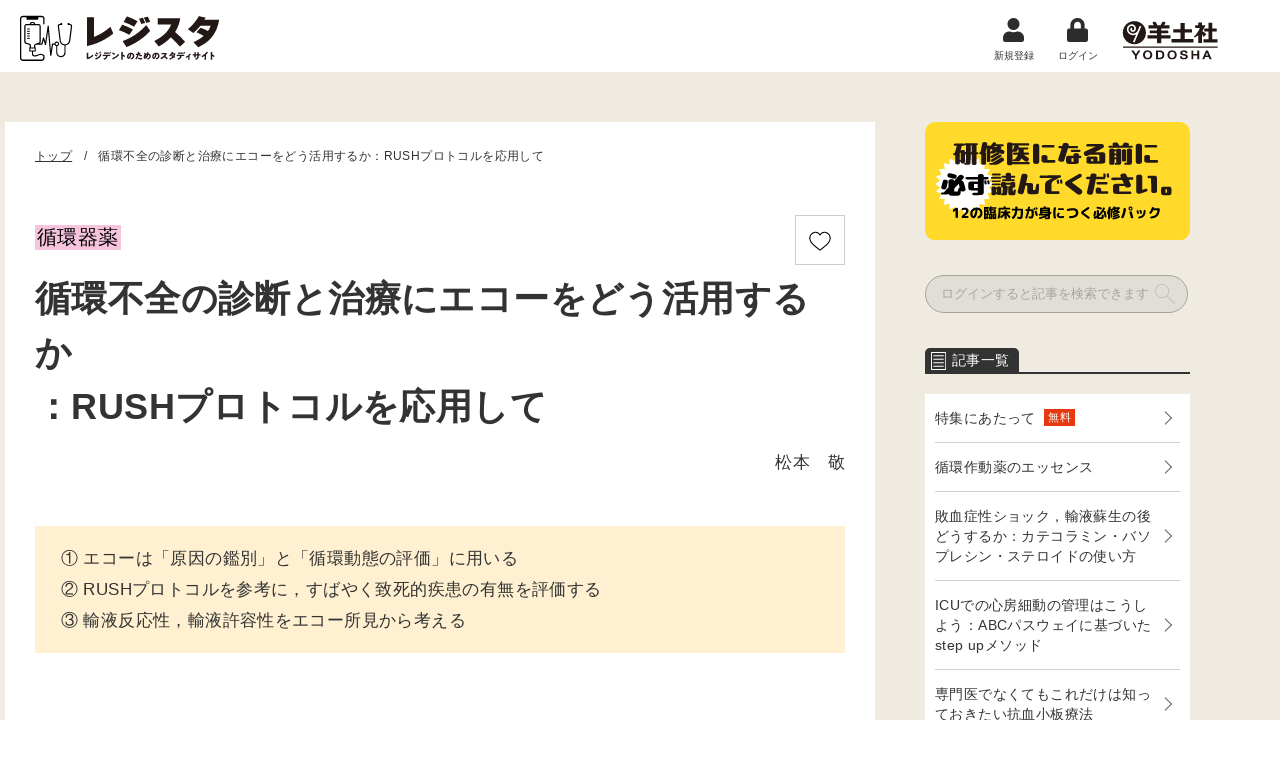

--- FILE ---
content_type: text/html; charset=UTF-8
request_url: https://www.yodosha.co.jp/smart_rn/resident_pack2024_coop/?ci=1056106747091&ad=fb
body_size: 8811
content:
<!DOCTYPE html>
<html lang="ja">
<head>
<meta charset="utf-8">
<meta http-equiv="X-UA-Compatible" content="IE=edge">
<meta name="viewport" content="width=device-width,initial-scale=1.0,maximum-scale=1.0">
<title>循環不全の診断と治療にエコーをどう活用するか：RUSHプロトコルを応用して｜【通常価格】研修医になる前に必ず読んでください。12の臨床力が身につく必修パック｜羊土社 - 羊土社</title>
<meta name="Keywords" content="研修医" />
<!-- Bootstrap -->
<link href="/css/bootstrap.min.css" rel="stylesheet">
<!-- jQuery (necessary for Bootstrap's JavaScript plugins) -->
<script src="/js/jquery-1.11.2.min.js"></script>
<!-- Include all compiled plugins (below), or include individual files as needed -->
<script src="/js/bootstrap.min.js"></script>
<script src="/js/jquery.cookie.js"></script>
<script src="/js/global_chain.2.0.a.js?20251107"></script>
<script src="/yodobook/js/yodobook.function.js"></script>
<link href="/smart_rn/css/responsiveCustomized.css?20250626" rel="stylesheet">
<link rel="stylesheet" href="/css/yodobook_base.css?20250626">
<link rel="stylesheet" type="text/css" href="/fontawesome-free-5.14.0-web/css/all.min.css">
<link rel="stylesheet" href="/css/bnr.css?20250626">
<script type="text/javascript" src="/js/bnr.js"></script>




	<link rel="stylesheet" type="text/css" href="css/index.css?1206"/>
	<link rel="stylesheet" type="text/css" href="css/article.css?1332"/>

	<!-- ホーム画面に追加_start -->
	<link rel="manifest" href="/smart_rn/resident_pack2024_coop/manifest.webmanifest?update=1130">
	<script type="text/javascript" src="js/index.js?1202"></script>
	<!-- ホーム画面に追加_end -->
	<meta name="format-detection" content="telephone=no">
	<meta name="viewport" content="width=device-width, initial-scale=1.0, viewport-fit=cover">
	<meta property="og:title" content="循環不全の診断と治療にエコーをどう活用するか：RUSHプロトコルを応用して" />
	<meta property="og:type" content="book" />
	<meta property="og:image" content="https://www.yodosha.co.jp/smart_rn/resident_pack2024_coop/images/ogp.png" />
	<meta property="og:url" content="https://www.yodosha.co.jp/smart_rn/resident_pack2024_coop/?ci=1056106747091&amp;ad=fb" />
	<meta property="og:description" content="① エコーは「原因の鑑別」と「循環動態の評価」に用いる② RUSHプロトコルを参考に，すばやく致死的疾患の有無を評価する③ 輸液反応性，輸液許容性をエコー所見から考える" />
	<meta property="og:site_name" content="羊土社" />
	<meta property="og:site_url" content="https://www.yodosha.co.jp/" />
	<meta name="twitter:card" content="summary_large_image" />
	<meta name="twitter:site" content="@Yodosha_RN">
	<meta name="twitter:title" content="循環不全の診断と治療にエコーをどう活用するか：RUSHプロトコルを応用して">
	<meta name="twitter:description" content="① エコーは「原因の鑑別」と「循環動態の評価」に用いる② RUSHプロトコルを参考に，すばやく致死的疾患の有無を評価する③ 輸液反応性，輸液許容性をエコー所見から考える">
	<meta name="twitter:image" content="https://www.yodosha.co.jp/smart_rn/resident_pack2024_coop/images/ogp.png">
	<meta name="robots" content="noindex">	<script type="text/javascript" src="/slick/slick.min.js"></script>
	<script type="text/javascript">
		$(document).ready(function(){
			
		});
	</script>	<link rel="apple-touch-icon" sizes="180x180" href="/smart_rn/resident_pack2024/images/hitsuji-apple-touch-icon.png">		<link rel="icon" href="/favicon.ico">
</head>
<body>
<div id="cover" style="display:none;"></div>
<!--wrap-->
<div id="wrap">
<!--header-->
				
				<link href="/smart_rn/css/responsiveCustomized.css?20250626" rel="stylesheet">
				<div id="p0"></div>
				<div id="header-section">
					<div id="header-content">
						<div id="header-inner">
							<div id="site-logo">
								<div class="site-logo-contain">
									<h1>
										<a href="/smart_rn/index.html">
											<img src="/smart_rn/images/logo.svg" class="logo-main" />
										</a>
									</h1>
								</div>
								<div class="logo-right">
										<ul class="header-menu">
		<li class="login"><a href="/webcustomer/registration_easy/entry.html"><i class="fas fa-user yodosha-i"></i><p>新規登録</p></a></li>
		<li class="login"><a href="/rnote/login.html"><i class="fas fa-lock yodosha-i"></i><p>ログイン</p></a></li>
		<li class="login hidden-xs"><a href="/"><img class="log_top" src="/jikkenigaku/images/yodosha_log_top.png"></a></li>
	</ul>
								</div>
							</div>
						</div>
					</div>
				</div>
<!--//header-->
<!--contents-->
	<div id="contents" class="container-fluid">
		<div class="row-fluid mainblock">
				<div class="col-xs-12">
		
	<main class="main-article">

		<div class="contents-wrap">

			<section class="columns_02">

				<div class="article-sticky">
				<h2 class="hidden-sp1000 article-pc-logo">
					<a href="/smart_rn/resident_pack2024_coop/index.html"><img src="images/article_pc_logo.svg" alt="【通常価格】研修医になる前に必ず読んでください。12の臨床力が身につく必修パック" class="img-responsive"></a>
				</h2>

					<div class="search-pc hidden-sp1000 grayout">
			<form class="searchform">
		<div class="input-group">
			<input type="text" name="search_word" class="form-control input-lg" autocapitalize="off" placeholder="ログインすると記事を検索できます"/>
			<span class="input-group-btn">
				<button type="submit" class="btn btn-default input-lg btn-lg" name="search_submit"><img src="images/sp-menu_search.svg" alt="" class="img-responsive"></button>
			</span>
		</div>
	</form>
	</div>

				<div class="article-contents hidden-sp1000">
					<h3 class="list-head" id="contents-list-area"><span><img src="images/head-icon_contents.svg" alt="" class="img-responsive"><span class="text">目次</span></span></h3>
						<div class="article-contents">
							<div class="favorite-list-wrap">
								<div class="accordion-inner">
									<ul class="article-contents-list">
									</ul>
								</div>
							</div>
						</div>
				</div>
				<div class="related-contents">
					<h3 class="list-head" id="theme-list-area"><span><img src="images/head-icon_article.svg" alt="" class="img-responsive"><span class="text">記事一覧</span></span></h2>
					<div class="favorite-list-wrap" style="margin-bottom: 1em;">
						<div class="accordion-inner">
							<ul>
									<li>
		<a href="/smart_rn/resident_pack2024_coop/index.html?ci=1056106747011" class="same_book_a">特集にあたって	<span class="free">無料</span>
		</a>
	</li>	<li>
		<a href="/smart_rn/resident_pack2024_coop/index.html?ci=1056106747021" class="same_book_a">循環作動薬のエッセンス
		</a>
	</li>	<li>
		<a href="/smart_rn/resident_pack2024_coop/index.html?ci=1056106747031" class="same_book_a">敗血症性ショック，輸液蘇生の後どうするか：カテコラミン・バソプレシン・ステロイドの使い方
		</a>
	</li>	<li>
		<a href="/smart_rn/resident_pack2024_coop/index.html?ci=1056106747041" class="same_book_a">ICUでの心房細動の管理はこうしよう：ABCパスウェイに基づいたstep upメソッド
		</a>
	</li>	<li>
		<a href="/smart_rn/resident_pack2024_coop/index.html?ci=1056106747051" class="same_book_a">専門医でなくてもこれだけは知っておきたい抗血小板療法
		</a>
	</li>	<li>
		<a href="/smart_rn/resident_pack2024_coop/index.html?ci=1056106747061" class="same_book_a">専門医でなくてもこれだけは知っておきたい抗凝固療法
		</a>
	</li>	<li>
		<a href="/smart_rn/resident_pack2024_coop/index.html?ci=1056106747071" class="same_book_a">利尿薬：循環器専門医はこう使い分けている
		</a>
	</li>	<li>
		<a href="/smart_rn/resident_pack2024_coop/index.html?ci=1056106747081" class="same_book_a">VFストームが来る！：抗不整脈薬とVA-ECMO
		</a>
	</li>	<li>
		<a href="/smart_rn/resident_pack2024_coop/index.html?ci=1056106747091" class="same_book_a">循環不全の診断と治療にエコーをどう活用するか：RUSHプロトコルを応用して
		</a>
	</li>
							</ul>
						</div>
					</div>
					<div class="favorite-list-wrap theme">
						<div class="accordion-inner">
							<ul>
								<li><a href="/smart_rn/resident_pack2024_coop/index.html#theme-list-area"><img src="images/sp-menu_theme2.svg" alt="" class="img-responsive">他のテーマを見る</a></li>
							</ul>
						</div>
					</div>
				</div>

				<!-- お気に入り -->
				

				<div class="origin">
					<h3>記事収録書籍</h3>
					<div class="body">
						<a href="/rnote/book/9784758116589/index.html">
							<div class="book-img">
								<img src="/book_img_full/9784758116589.jpg">
							</div>
						</a>
						<div class="book-info">
							<div class="maginfo">
								レジデントノート2021年3月号 Vol.22 No.18
							</div>
							<p class="maintitle">救急・ICUで使う循環器の薬に強くなる！</p>
								<p class="subtitle">緊急の循環管理を迷わず行うための、処方の考え方・具体的な使い方を教えます</p>
							<p class="authors">西山　慶／編</p>
							<p class="price">定価：<span>2,200</span>円（本体2,000円＋税）</p>
						</div><!-- .book-info -->
					</div>
				</div>

				



			</div>
			</section>


			<section class="columns_01">

				<div class="article-header">
					<ol class="breadcrumb">
						<li><a href="/smart_rn/resident_pack2024_coop/index.html">トップ</a></li>
						<li class="avtive">循環不全の診断と治療にエコーをどう活用するか：RUSHプロトコルを応用して</li>
					</ol>

					<h2 class="visible-sp1000 article-sp-logo">
						<a href="/smart_rn/resident_pack2024_coop/index.html"><img src="images/resident_pack_logo.svg" alt="【通常価格】研修医になる前に必ず読んでください。12の臨床力が身につく必修パック" class="img-responsive"></a>
					</h2>
				</div>

				<div class="article-contain">
					<!-- お気に入りマーク -->
					<div class="favoriteButton-wrap">
						<div class="favoriteButton disabled" data-favstatus="disabled" data-ci="1056106747091">
							<svg class="favoriteButton" viewBox="150 10 200 450">
								<path class="heart" d="M250,187.4c-31.8-47.8-95.5-19.8-95.5,32.2c0,35.2,31.8,60.3,55.7,79.2c24.9,19.7,31.8,23.9,39.8,31.8 c7.9-7.9,14.6-12.6,39.8-31.8c24.3-18.5,55.7-44.4,55.7-79.6C345.5,167.6,281.8,139.7,250,187.4z"/>
							</svg>
						</div>
					</div>

					<span class="fav-6747">循環器薬</span>
					

					<div class="abstract rn_special">
<h1>循環不全の診断と治療にエコーをどう活用するか<br/>：RUSHプロトコルを応用して</h1>
<div class="author">松本　敬</div>
<p class="summary">① エコーは「原因の鑑別」と「循環動態の評価」に用いる<br/>② RUSHプロトコルを参考に，すばやく致死的疾患の有無を評価する<br/>③ 輸液反応性，輸液許容性をエコー所見から考える</p>
</div>


						<div class="s3-box">
		<p class="s3">
			この記事は有料記事です
		</p>
		<p class="s3-supplement"><span>「<a href="/smart_rn/resident_pack2024_coop/index.html"><strong>研修医になる前に必ず読んでください。12の臨床力が身につく必修パック</strong></a>」をご購入の上，閲覧ください．</span></p>
	</div>

	<div class="purchase-box" id="purchase-area">
		<p class="title">研修医になる前に必ず読んでください｡
		<span class="sub">12の臨床力が身につく必修パック</span></p>
		<!--<p class="list-price">価格：<s>定価 22,000円（本体 20,000円＋税10％）</s></p>
		<img src="images/purchase-box_arrow.svg" alt="" class="img-responsive center-block">-->
		<p class="limited-time"><!--期間限定価格（2024年2月29日まで）：<br>-->
		<b>￥22,000</b><small>（本体 20,000円＋税10％）</small></p>
		<div class="toPurchase">
			<a id="contents_registration" href="javascript:void(0)" data-loginpurchase="0"><span><!--購入手続き-->販売終了<span></a>
		</div>
		<p class="font-size12 text-center" style="margin-top: 15px;color:red;">購入済の方は引き続きご利用いただけます<br><a href="javascript:void(0)" class="login-here" id="login_here">こちらからログイン</a></p>
		<dl class="font-size12 description-item">
			<dt>収録内容：</dt>
			<dd><a data-toggle="modal" data-target="#books_modal" href="javascript:void(0)">「レジデントノート通常号」特集12本分（全121記事）</a></dd>
			<dt>形態：</dt>
			<dd>ブラウザ上でのWEB閲覧（閲覧には羊土社会員登録が必要になります）</dd>
			<dt>購入方法：</dt>
			<dd>羊土社HPよりクレジットカード決済・銀行ネット決済・コンビニ決済</dd>
		</dl>
		<p class="font-size12" style="margin-bottom: 0;">
			※本サービスのデザイン・仕様・内容・価格等は予告なく変更する場合がありますので，予めご了承ください．利用規約は<a data-toggle="modal" data-target="#terms_modal" href="javascript:void(0)">こちら</a>．
		</p>
	</div>

	<div id="sp-fixed-purchase" class="sp-purchase">
		<a href="#purchase-area"><img src="images/cart_button.svg" alt="" class="img-responsive"></a>
		<span class="close-btn"><img src="images/cart_button_x.svg" alt="" class="img-responsive"></span>
	</div>

	<div class="pagination-box">
		<div>	<a href="./index.html?ci=1056106747081" class="prev-item"><span class="prev-txt">前の記事</span><span class="prev-contents-title">VFストームが来る！：抗不整脈薬とVA-ECMO</span></a></div>
		<div></div>
	</div>
				</div>

				<!-- ログインモーダル -->
					<div class="modal fade" id="sampleModal" tabindex="-1">
		<div class="modal-dialog">
			<div class="modal-content">
				<div class="modal-header">
					<button type="button" class="close" data-dismiss="modal"><span>×</span></button>
					<!--<h4 class="modal-title">タイトル</h4>-->
				</div>
				<div class="modal-body">
					<!--本文-->
					<form id="loginform_new" action="/webcustomer/login.html" method="post" data-transition="">
						<h1>
							羊土社会員にログイン<br>
							<small>ご購入・閲覧の際には羊土社会員に<br>ログインしていただく必要がございます</small>
						</h1>
						<div class="group">
							<input type="email" name="inputMail" id="name_id" placeholder="メールアドレスを入力">
						</div>
						<div class="group">
							<input type="password" name="inputPassword" id="password_id" autocomplete="off" placeholder="パスワードを入力">
						</div>
						<div id="webcustomer_status">
							<div class="passTxt">
								<a class="tootpo" href="/webcustomer/otpo.html">パスワードをお忘れの方</a>
							</div>
						</div>
						<button type="submit" class="button buttonLogin">ログイン</button>
						<div class="login-line"><span>まだご登録頂いてない方</span></div>
						<div class="signUp">
							<a class="tootpo" href="/webcustomer/registration_easy/entry.html">羊土社会員に登録する</a>
						</div>
					</form>
				</div>
				<!--
				<div class="modal-footer">
					<button type="button" class="btn btn-default" data-dismiss="modal">閉じる</button>
					<button type="button" class="btn btn-primary">ボタン</button>
				</div>
				-->
			</div>
		</div>
	</div>

				<!-- 規約モーダル -->
				<div class="modal fade" id="terms_modal" tabindex="-1">
	<div class="modal-dialog">
		<div class="modal-content">
			<div class="modal-header">
				<button type="button" class="close" data-dismiss="modal"><span>×</span></button>
				<h4 class="modal-title">利用規約</h4>
			</div>
			<div class="modal-body">
					<h5>第1条（利用規約の適用）</h5>
	<p>1. 本利用規約（以下「本規約」）は、株式会社羊土社（以下「当社」）が運営するデジタルコンテンツ「研修医になる前に必ず読んでください。〜12の臨床力が身につく必修パック」（以下「本サービス」）の利用に関する条件を定めるものです。本サービスを利用するには、本規約に同意していただく必要があります。</p>
	<p>2. 本サービスを利用することにより、お客様は本規約の全ての条件に同意したものとみなされます。</p>

	<hr>
	<h5>第2条（本サービスの内容）</h5>
	<p>1. 本サービスは、月刊レジデントノートにて掲載された記事を抜粋・再編したものであり、ウェブブラウザ上で閲覧ができます。</p>
	<p>2. 本サービスに記載の診断法・治療法、ならびに著者プロフィール・所属機関等の情報は、月刊レジデントノート該当記事の発行時点のものとなります。</p>
	<p>3. 本サービスは、デジタルコンテンツ「研修医になる前に必ず読んでください。〜12の臨床力が身につく必修パック」の利用権を提供するものであり、著作権がお客様に移転するものではありません。</p>

	<hr>
	<h5>第3条（本サービスの利用）</h5>
	<p>1. お客様は本規約に従い、第4条に定める手続きを行うことで、本サービスを利用することができます。なお本コンテンツについては、第5条、第6条、第7条、その他本規約の規定に基づき利用が制限されない限り、無期限で利用することができます。</p>
	<p>2. 本サービスを利用するためには、羊土社会員登録が必要です。羊土社会員登録手続きや詳細情報は<a href="/webcustomer/login.html">こちら</a>をご覧ください。</p>

	<hr>
	<h5>第4条（利用手続きおよび料金・支払方法）</h5>
	<p>1. 本サービスの利用にあたっては、当社ウェブサイト上での契約が必要です。</p>
	<p>2. 本サービスの利用料金は、当社ウェブサイト上での契約時に表示される金額となります。</p>
	<p>3. 本サービスの利用料金は、当社ウェブサイト上での契約時に表示される方法で当社に支払うものとします。</p>
	<p>4. 本サービスは、誤って手続きを完了してしまったなど然るべき事情のある場合、購入手続きから3日以内に限り、取り消しをすることができます。</p>

	<hr>
	<h5>第5条（禁止事項）</h5>
	<p>1. お客様は、本サービスの利用にあたり、以下の各号のいずれかに該当する行為をしてはなりません。</p>
	<p>（1）当社、又は他のお客様その他の第三者の知的財産権、肖像権、プライバシーの権利、名誉、その他の権利又は利益を侵害する行為（かかる侵害を直接又は間接に惹起する行為を含みます。）</p>
	<p>（2）製品表示、著作権表示その他の表示を削除又は変更する行為</p>
	<p>（3）本サービスのコンテンツについて複製、頒布、公衆送信、改変、翻訳、翻案又は二次的著作物の作成をする行為</p>
	<p>（4）本サービスのコンテンツを販売、譲渡、再使用許諾、貸与その他の方法で第三者に使用させる行為</p>
	<p>（5）犯罪行為に関連する行為又は公序良俗に反する行為</p>
	<p>（6）当社又はお客様に適用される法令又は当社の内部規則に違反する行為</p>
	<p>（7）コンピューター・ウイルスその他の有害なコンピューター・プログラムを含む情報を送信する行為</p>
	<p>（8）本サービスに関し利用しうる情報を改ざんする行為</p>
	<p>（9）当社による本サービスの運営を妨害するおそれのある行為</p>
	<p>（10）その他、当社が不適切と判断する行為</p>
	<p>2. 当社は、本サービスにおけるお客様による情報の送信行為が前項各号のいずれかに該当し、又は該当するおそれがあると判断した場合には、お客様に事前に通知することなく、当該情報の全部又は一部を削除することができるものとします。当社は、本項に基づき当社が行った措置によりお客様に生じた損害について一切の責任を負いません。</p>

	<hr>
	<h5>第6条（本サービスの終了）</h5>
	<p>1. 当社は、当社の都合により、本サービスの提供を終了することができます。この場合、当社はお客様に事前に通知するものとします。</p>

	<hr>
	<h5>第7条（免責事項）</h5>
	<p>1. 本サービスの提供に際しては、万全を期しておりますが、当社の責によらない予期せぬ事態や不具合が発生する可能性があります。その際、本サービスの利用による損害については、一切の責任を負いかねますのでお客様自身の責任においてご利用いただくようお願い申し上げます。</p>
	<p>2. 本サービスの利用に関連して、お客様と他の利用者との間において生じた取引、連絡、トラブル、紛争については、当社はかかる事項に一切の責任を負いません。</p>
	<p>3. 本サービスにおけるコンテンツの正確性や信頼性に関して、当社は努力を払っておりますが、完全な正確性や信頼性を保証するものではありません。</p>
	<p>4. 実際の診断法・治療法で、熟知していない、あるいは汎用されていない新薬をはじめとする医薬品の使用、検査の実施および判読にあたっては、まず医薬品添付文書や機器および試薬の説明書で確認していただく必要があります。</p>
	<p>5. 本サービス記載の診断法・治療法・医薬品・検査法・疾患への適応などが、その後の医学研究ならびに医療の進歩により変更された場合、その診断法・治療法・医薬品・検査法・疾患への適応などによる不測の事故に対して、著者ならびに当社は一切の責任を負いません。</p>
	<p>6. 本サービスにて引用している診療ガイドライン等の改訂については、ガイドライン発行元学会等の最新情報を確認していただく必要があります。</p>

	<hr>
	<h5>第8条（個人情報の取り扱い）</h5>
	<p>1. お客様の個人情報は、当社の<a href="/ppi/index.html">プライバシーポリシー</a>に基づき適切に取り扱われます。詳細については、当社のプライバシーポリシーをご確認ください。</p>
	<p>2. 当社はお客様の登録メールアドレスへ関連サービスの案内を送信する場合があります。</p>

	<hr>
	<h5>第9条（利用規約の変更）</h5>
	<p>1. 当社は、本規約を任意に変更することができます。当社が本規約を変更する場合は、変更後の規約および効力発生日を当社ウェブサイト上に掲示することにより、周知いたします。ただし、法令上お客様の同意が必要となる場合は、当社所定の方法により会員の同意を得て変更を行います。</p>

	<hr>
	<h5>第10条（準拠法と管轄裁判所）</h5>
	<p>1. 本規約の準拠法は、日本法とします。</p>
	<p>2. 本規約に関連する紛争については、東京地方裁判所を第一審の専属的合意管轄裁判所とします。</p>

	<hr>
	<p class="text-right">
		株式会社羊土社<br>
		2024年2月1日　制定・施行<br>
		<!--20xx年x月x日　改訂-->
	</p>
			</div>
			<div class="modal-footer">
				<button type="button" class="btn btn-default" data-dismiss="modal">閉じる</button>
			</div>
		</div>
	</div>
</div>

				<!-- 収録内容モーダル -->
				<div class="modal fade" id="books_modal" tabindex="-1">
	<div class="modal-dialog">
		<div class="modal-content">
			<div class="modal-header">
				<button type="button" class="close" data-dismiss="modal"><span>×</span></button>
				<h4 class="modal-title">収録内容</h4>
			</div>
			<div class="modal-body">
				<p>以下の「レジデントノート通常号」の特集（全121記事）が収録されています．</p>
				<ol>
					<li><b>レジデントノート2016年6月号</b><br>「基本がわかる！胸部X線診断」</li>
					<li><b>レジデントノート2018年4月号</b><br>「抗菌薬ドリル」</li>
					<li><b>レジデントノート2018年7月号</b><br>「血液ガスを各科でフレンドリーに使いこなす！」</li>
					<li><b>レジデントノート2018年9月号</b><br>「皮膚トラブルが病棟でまた起きた！」</li>
					<li><b>レジデントノート2020年5月号</b><br>「輸液ドリル」</li>
					<li><b>レジデントノート2021年3月号</b><br>「救急・ICUで使う循環器の薬に強くなる！」</li>
					<li><b>レジデントノート2021年4月号</b><br>「心電図のキホン　救急で使いこなそう！」</li>
					<li><b>レジデントノート2021年5月号</b><br>「ルーティンを見直す！病棟指示と頻用薬の使い方」</li>
					<li><b>レジデントノート2021年7月号</b><br>「絶対に見逃してはいけない画像診断8疾患」</li>
					<li><b>レジデントノート2021年8月号</b><br>「いま見直したい、発熱診療のキホン」</li>
					<li><b>レジデントノート2021年9月号</b><br>「治療効果が変わる！利尿薬の選び方・使い方」</li>
					<li><b>レジデントノート2022年2月号</b><br>「医学論文　これなら探せる！読める！」</li>
				</ol>
			</div>
			<div class="modal-footer">
				<button type="button" class="btn btn-default" data-dismiss="modal">閉じる</button>
			</div>
		</div>
	</div>
</div>

			</section>
		</div>

	</main>

	<!-- フッタメニュー -->
		<nav id="sp-fixed-menu" class="sp-menu before_purchase">
		<ul>
			<li><div class="btn-grayout"><img src="images/sp-menu_fav.svg" alt="" class="img-responsive"><p>お気に入り</p><span class="tooltip">購入/ログインすると<br>お気に入り機能が使用できます</span></div></li>
			<li id="sp-menu-contents"><div class="contents-list-area"><div class="list-open"></div><p>目次</p></div>
				<div class="article-contents">
					<div class="favorite-list-wrap">
						<div class="accordion-inner">
							<ul class="article-contents-list2">
							</ul>
						</div>
					</div>
				</div>
			</li>
			<li><a href="#theme-list-area"><img src="images/sp-menu_article.svg" alt="" class="img-responsive"><p>記事一覧</p></a></li>
			<li>
				<div class="btn-grayout">
					<div class="search-icon"></div>
					<p>検索</p>
					<span class="tooltip">ログインすると<br>検索機能が使用できます</span>
				</div>
			</li>
			<li><button class="share-btn" onclick="share()"><img src="images/sp-menu_share.svg" alt="" class="img-responsive"><p>シェア</p></button></li>
		</ul>
	</nav>

	<script type="text/javascript" src="js/smart_article.js"></script>
	</div>
		</div>
	</div>
<!--//contents-->

<!--footer---->
	<footer id="footer-section">
		<div class="footer-content">
			<ul class="footer-menu no_print" id="footermenu">
				<li><a href="/co_guide.html" class="black">会社案内</a></li>
				<li><a href="/recruit/index.html" class="black">採用情報</a></li>
				<li><a href="/store.html" class="black">取扱書店一覧</a></li>
				<li><a href="/ebooks/index.html" class="black">電子書籍</a></li>
				<li><a href="/bookstore/index.html" class="black">書店様向け</a></li>
				<li><a href="/aboutad.html" class="black">広告掲載</a></li>
				<li><a href="/yodobook/correction.html" class="black">正誤表・更新情報</a></li>
				<li><a href="/reprint.html" class="black">転載申請</a></li>
				<li><a href="/ppi/index.html" class="black">プライバシーポリシー</a></li>
				<li><a href="/webcustomer/agreement.html" class="black">羊土社会員規約</a></li>
				<li><a href="/mailmagazine/index.html" class="black">羊土社のSNS・メールマガジン</a></li>
				<li><a href="/tradelaw.html" class="black">特定商取引法に基づく表示</a></li>
				<li><a href="/faq/" class="black">FAQ</a></li>
				<li><a href="/inquiry.html" class="black">お問い合わせ</a></li>
				<li><a href="/en/index.html" class="black">English</a></li>
			</ul>
			<div id="copyright">©2026 YODOSHA CO., LTD. All Rights Reserved</div>
		</div>
	</footer>
<!--//footer-->
	<div id="floatheader">
	</div>
	

	<div class="totop" id="page-totop">
		<a href="#p0">
			<div class="totop-arrow"></div>
		</a>
	</div>
</div>
<!--//wrap-->
</body>
</html>


--- FILE ---
content_type: text/css
request_url: https://www.yodosha.co.jp/smart_rn/css/responsiveCustomized.css?20250626
body_size: 1001
content:
:root{
	--color-smart-rn      : #2C2C2C;
	--color-smart-rn-hover: #6E6E6E;
	--color-white         : #FFFFFF;
	--color-h1-bg         : #666666;
	--color-h2-bg         : #f6f6f6;
	--color-h2-left       : gray;
	--color-h3-border     : silver;
}

/* ヘッダ start*/
/* 余白 start*/
@media (max-width: 767px) {
	#header-inner {
		padding: 0;
	}
}
/* 余白 end*/

/* #header-section start */
#header-section{
	border-bottom: 2px solid var(--color-smart-rn);
}

@media (min-width: 768px){
	#header-section{
		width: 100%;
		z-index: 100;
		padding-top: 15px;
		padding-bottom: 8px;
	}
}
/* #header-section end */

/* #site-logo start */
#site-logo h1 img{
	min-width: 200px;
}

#site-logo h1 img:nth-child(2){
	margin-bottom: 1px;
}

#site-logo .site-logo-contain .sub{
	margin: 4px auto 0;
	font-size: 14px;
	text-align: center;
}

@media (max-width: 767px){
	#site-logo{
		display: flex;
		background: var(--color-white);
		position: static;
	}
}

@media (max-width: 540px){
	#site-logo{
		padding: 10px 15px;
	}
}

@media (max-width: 900px){
	#site-logo{
		align-items: center;
		display: flex;
	}

	#site-logo h1 img:nth-child(1){
		grid-row: 1 / 3;
		/* width: auto !important; */
	}
	#site-logo h1 img{
		min-width: 150px;
	}
}

@media (min-width: 641px) and (max-width: 999px){
	#site-logo .site-logo-contain .sub{
		margin-left: 27px;
		font-size: 12px;
	}
}
/* #site-logo end */

/* .logo-right start */
.logo-right{
	display: grid;
	gap: 35px;
	align-items: flex-end;
}
/* .logo-right end */

/* .header-menu start */
#site-logo .header-menu {
	align-items: end;
}

#site-logo .header-menu .login a[href*="about"],
#site-logo .header-menu .login a[href*="index"]{
	padding-left: 0;
}

#site-logo .header-menu a:hover{
	color: var(--color-smart-rn);
}

#site-logo .header-menu img {
	width: 24px;
}

#site-logo .header-menu img.log_top {
	min-width: 98px;
}

@media (max-width: 540px){
	.header-menu.login li a{
		padding: 0 5px;
	}

	.header-menu li a {
		padding: 0 8px;
	}
}

@media (max-width: 640px){
	.header-menu{
		width: fit-content;
	}

	.header-menu li a {
		padding: 0 10px;
	}
}

@media (max-width: 999px){
	.header-menu .item-num{
		right: 1px;
	}
}
/* .header-menu end*/

/* アイコン start */
#wrap i.yodosha-i{
	color: var(--color-smart-rn);
	font-size: max(20px, min(3vw,24px));
}
#wrap i.yodosha-i.fa-unlock{
	color: var(--color-smart-rn-hover);
}
/* アイコン end */

/* ロゴ start */
.logo-main {
	max-width: 200px;
}

@media (max-width: 540px){
	.logo-main {
		max-width: 160px;
	}
}
/* ロゴ end */
/* ヘッダ end*/


/* フッタ start */
#footer-section:not(:root){
	background-color: var(--color-bg);
}
#footer-section .footer-content{
	max-width: 985px;
}
#footer-section .footer-content a:not(:root),
#copyright:not(:root){
	color: var(--color-smart-rn);
}
/* フッタ end */



/* レジスタ会員規約 start */
#resistu_modal .yodo_h1 {
	background-color: var(--color-h1-bg);
	color: var(--color-white);
	border-radius: 5px;
	padding: 10px;
	font-size: 20px;
}

#resistu_modal .yodo_h2 {
	background-color: var(--color-h2-bg);
	border-left: 1em solid var(--color-h2-left);
	padding: 10px;
	font-size: 18px;
	margin-top: 10px;
}

#resistu_modal .yodo_h3 {
	border-bottom: 2px solid var(--color-h3-border);
	margin: 30px 0 10px 0;
	font-size: 16px;
}
/* レジスタ会員規約 end */

--- FILE ---
content_type: text/css
request_url: https://www.yodosha.co.jp/smart_rn/resident_pack2024_coop/css/index.css?1206
body_size: 5968
content:
/* 規約_start */
#terms_modal {
  font-size: small;
}
/* 規約_end */

/* ログインフォーム_start */
form#loginform_new {
  max-width: 420px;
  margin: 1em auto 2em;
  padding: 1em 2em;
  background: #fff;
  border-radius: 5px;
}
form#loginform_new h1 {
  text-align: center;
  font-size: 22px;
  margin-top: 0;
  margin-bottom: 2em;
  font-weight: 700;
}
form#loginform_new h1 small {
  line-height: 1.6;
  margin-top: 0.5em;
  display: block;
}
.group {
  position: relative;
  margin-bottom: 18px;
}
form#loginform_new input:-internal-autofill-selected {
  background-color: #fff !important;
}
form#loginform_new input {
  font-size: 16px;
  padding: 10px;
  -webkit-appearance: none;
  display: block;
  color: #636363;
  width: 100%;
  border: 1px solid #b6b6b6;
  border-radius: 5px;
}
form#loginform_new input:focus {
  border-color: #0ca800;
  outline: 0;
  box-shadow: 0 0 1px #0ca800;
}
form#loginform_new input::placeholder {
  color: #a1a1a1;
}
form#loginform_new input:focus::placeholder {
  color: #cacaca;
}
#webcustomer_status {
  color: #f3332e;
  margin-bottom: 18px;
  font-size: 14px;
}
.passTxt {
  text-align: center;
  -webkit-font-smoothing: subpixel-antialiased;
  font-size: 14px;
}
.buttonLogin {
  position: relative;
  display: inline-block;
  padding: 12px 24px;
  margin: 0;
  width: 100%;
  vertical-align: middle;
  color: #fff;
  font-size: 16px;
  line-height: 20px;
  text-align: center;
  letter-spacing: 1px;
  background: transparent;
  border: 0;
  border-bottom: 2px solid #0d8301;
  cursor: pointer;
  transition: all 0.15s ease;
  border-radius: 5px;
  background: #0ca800;
  text-shadow: 1px 1px 0 rgb(13 131 1);
  transition: all 0.15s ease;
  font-weight: 700;
}
.buttonLogin:hover {
  background: #0a9400;
  transition: all 0.15s ease;
}
.buttonLogin:active {
  background: #087d00;
}
.buttonLogin:focus {
  outline: 0;
}
.login-line {
  border-bottom: 1px solid #dadde1;
  margin: 58px 0 24px;
  position: relative;
}
.login-line span {
  position: absolute;
  left: 50%;
  top: 50%;
  transform: translate(-50%, -50%);
  padding: 0 10px;
  background: #fff;
  color: #777;
  font-size: 14px;
  white-space: nowrap;
}
.signUp {
  text-align: center;
}
.signUp a {
  border: 1px solid;
  padding: 6px 20px;
  border-radius: 5px;
  display: inline-block;
  transition: all 0.15s ease;
  color: #018000;
  font-size: 14px;
}
.signUp a:hover {
  background: #ebf7ea;
  text-decoration: none;
}
.modal-header {
  border-bottom: none;
}
/* ログインフォーム_end */

/* ホーム画面へ追加_start */
.add-home-style {
  position: fixed;
  top: 0;
  left: 0;
  right: 0;
  background-color: #fff;
  z-index: 200;
  display: flex;
  align-items: center;
  justify-content: center;
  padding: 0.5em;
  box-shadow: 0px 2px 4px rgba(0, 0, 0, 0.5);
  font-size: clamp(12px, 3vw, 15px);
  display: none;
}
.add-home-style .glyphicon-remove-circle,
.add-home-style .text-primary {
  cursor: pointer;
}
.add-home-style .glyphicon-remove-circle:hover,
.add-home-style .text-primary:hover {
  opacity: 0.6;
}
.add-home-style small {
  font-size: x-small;
}
.add-home-style .img-hitsuji {
  max-height: 50px;
  border: 1px solid #b3b5b6;
  border-radius: 10px;
}
.add-home-style .install-message img {
  height: 10px;
}
/* ホーム画面へ追加_end */

:root {
  --color-main: #ffda2a;
}

html {
  font-size: 10px;
}

body {
  font-family: var(--font-notosans);
}

.header-menu li.cart,
#search-box,
#header-nav {
  display: none;
}

.header-menu li.login:nth-child(3) a {
  padding-right: 0;
}

.main-top {
  background: var(--color-main);
  margin: 0 -15px;
  padding: 0 15px;
  overflow: clip;
}

#contents {
  padding: 0;
}

.mainblock {
  padding: 0;
}

.contents-wrap {
  padding: max(40px, min(5vw, 50px)) 5px 0;
  grid-template-columns: 1fr 280px;
  max-width: 1210px;
  margin-inline: auto;
}
.after_purchase .contents-wrap {
  padding-top: max(20px, min(5vw, 50px));
}

.hidden-sp1000,
.hidden-sp640 {
  display: none !important;
}
.visible-sp1000,
.visible-sp640 {
  display: block !important;
}
@media (min-width: 1000px) {
  .contents-wrap {
    display: grid;
    gap: 50px;
  }

  .hidden-sp1000 {
    display: block !important;
  }
  .visible-sp1000 {
    display: none !important;
  }
}

@media (min-width: 768px) {
  #header-section {
    padding: 20px 0;
  }

  #contents {
    display: block;
  }
}

@media (min-width: 640px) {
  .hidden-sp640 {
    display: block !important;
  }
  .visible-sp640 {
    display: none !important;
  }
}

@media (max-width: 1250px) {
  .contents-wrap {
    justify-content: center;
  }
}
@media (max-width: 767px) {
  #site-logo {
    position: unset;
  }

  #header-inner {
    padding: 0;
  }
}

/* パックタイトル start */
.main-top.after_purchase .main-head {
  display: grid;
  grid-template-columns: 1fr 0.27fr;
  align-items: center;
  gap: max(25px, min(5vw, 45px));
  max-width: 680px;
  margin-inline: auto;
}

.main-head h1 {
  margin-top: 0;
  margin-bottom: max(25px, min(5.5vw, 50px));
}
.main-head h1 img {
  max-width: 575px;
}

.main-img {
  margin-bottom: max(28px, min(5.5vw, 50px));
  margin-inline: auto;
  max-width: 460px;
}

.introduction {
  margin-bottom: max(40px, min(5.5vw, 60px));
  display: grid;
  justify-content: center;
}
.introduction p {
  font-size: max(1.6rem, min(2.5vw, 1.9rem));
  font-weight: 700;
  line-height: 1.7;
  margin-bottom: 0;
}
.introduction p .red {
  color: #f5362b;
}

@media (min-width: 1000px) {
  .main-img {
    max-width: 380px;
  }
  .main-img.hitsuji {
    margin-top: -5px;
  }

  .main-head h1 {
    margin-top: 10px;
  }
}
@media (max-width: 999px) {
  .main-top.after_purchase .main-head {
    max-width: 530px;
  }
  .before_purchase .main-img img {
    max-width: 80%;
  }
}
/* パックタイトル end */

/* 動く下線 start */
mark {
  font-size: 120%;
  background-image: -webkit-linear-gradient(
    to right,
    transparent 50%,
    #fff8d4 50%
  );
  background-image: -moz-linear-gradient(
    to right,
    transparent 50%,
    #fff8d4 50%
  );
  background-image: linear-gradient(to right, transparent 50%, #fff8d4 50%);
  background-color: initial;
  font-weight: 900;
  background-repeat: repeat-x;
  background-size: 200% 0.6em;
  background-position: 0 0.7em;
  transition: all 1s ease;
  font-weight: 800;
  padding: 0;
  padding-bottom: 7px;
}
mark.active {
  background-position: -100% 0.8em;
}
/* 動く下線 end */

/* ここがすごい！ start */
.merit {
  margin-bottom: 60px;
}

.merit-title {
  background: #070606;
  color: #fff;
  font-size: max(1.5rem, min(2.5vw, 1.8rem));
  font-weight: 500;
  display: grid;
  justify-content: center;
  padding: 4px 15px;
}
.merit-content {
  background: #ffb32b;
  padding: max(26px, min(6vw, 58px)) 20px 50px;
  display: grid;
}
.merit-item {
  display: grid;
  grid-template-columns: max(35px, min(4vw, 40px)) 1fr;
  gap: 6px;
}
.merit-content .merit-item {
  margin-bottom: 60px;
}
img[src*="merit-check"] {
  width: 35px;
  height: 32px;
  display: inline-block;
}
.merit-head {
  font-size: max(2.2rem, min(3vw, 2.5rem));
  font-weight: 700;
  margin-bottom: max(10px, min(2vw, 15px));
  line-height: 1.5;
}
.merit-detail {
  font-size: max(1.5rem, min(2vw, 1.6rem));
  font-weight: 500;
  line-height: 1.6;
}
.merit-inner img[src*="merit"] {
  margin-inline: auto;
}
.merit-inner img[src*="merit01"],
.merit-inner img[src*="merit03"] {
  max-width: 100px;
}
.merit-inner img[src*="merit02"] {
  max-width: 170px;
}

.toSample {
  text-align: center;
  display: grid;
  justify-content: center;
}
.toSample a {
  color: #00652e;
  font-size: max(1.6rem, min(2.5vw, 1.8rem));
  font-weight: 500;
  border: solid 1px #00652e;
  padding-left: 10px;
  position: relative;
  transition: all 0.25s;
  width: 224px;
  height: 40px;
  display: grid;
  place-items: center;
  background: #ffc34a;
  border-radius: 5px;
}
.toSample a::before {
  content: "";
  position: absolute;
  top: 50%;
  left: 5px;
  width: 10px;
  height: 10px;
  border: 1px solid;
  border-color: #00652e #00652e transparent transparent;
  transform: translateY(-50%) rotate(45deg);
  -moz-transform: translateY(-50%) rotate(45deg);
  -webkit-transform: translateY(-50%) rotate(45deg);
  z-index: 2;
  transition: all 0.2s;
}
.toSample a:hover {
  text-decoration: none;
  color: var(--color-hover);
  background: #fcce73;
  border-color: var(--color-hover);
}
.toSample a:hover::before {
  border-color: var(--color-hover) var(--color-hover) transparent transparent;
}

.merit-content .toPurchase {
  margin-top: max(25px, min(4.5vw, 35px));
}

@media (min-width: 1000px) {
  .merit .toPurchase {
    display: none;
  }
}

@media (min-width: 768px) {
  .merit-content .merit-item.merit-last {
    margin-bottom: 0;
  }
  .merit-inner {
    display: grid;
    grid-template-columns: 1fr 180px;
    gap: 28px;
  }
  .merit-item:nth-of-type(2) .merit-inner {
    align-items: center;
  }
}

@media (max-width: 999px) {
  .merit {
    margin: 0 0 50px;
  }

  .merit-content {
    padding-left: 15px;
    padding-right: 15px;
  }
  .merit-inner img[src*="merit"] {
    margin-top: 15px;
  }
}

@media (max-width: 767px) {
  .merit {
    margin: 0 -20px 0;
  }
  .merit-content .merit-item {
    margin-bottom: 30px;
  }
  .merit-item.merit-last .merit-inner img[src*="merit"] {
    margin-right: 40%;
  }
}
/* ここがすごい！ end */

/* アコーディオンリスト start */
.main-bottom {
  position: relative;
  padding-bottom: 60px;
  padding-top: 60px;
}
.main-bottom * {
  position: relative;
}
.main-bottom::before {
  content: "";
  position: absolute;
  width: 200vw;
  height: 100%;
  background: #efebe1;
  z-index: 0;
  top: 0;
  left: calc(50% - 50vw);
  right: 0;
  bottom: 0;
}
.list-head {
  border-bottom: 2px solid #333;
  margin-bottom: 20px;
  margin-top: 0;
  position: relative;
}
.list-head > span {
  font-size: max(1.6rem, min(2vw, 1.8rem));
  background: #333;
  color: #fff;
  width: fit-content;
  height: max(28px, min(4vw, 33px));
  line-height: max(28px, min(4vw, 33px));
  text-align: center;
  border-radius: 5px 5px 0 0;
  display: flex;
  align-items: center;
  margin-bottom: -2px;
  padding: 0 10px 0 6px;
}
.list-head img {
  height: max(20px, min(2.5vw, 22px));
  display: inline-block;
  margin-right: 8px;
}
#fav-list-area img,
#theme-list-area img {
  margin-right: 6px;
}
.list-head .text {
  position: relative;
  top: -1px;
  white-space: nowrap;
}

.accordionList-wrap {
  display: grid;
  gap: max(15px, min(2.5vw, 25px));
  position: relative;
}
.accordion-inner a:hover {
  text-decoration: none;
}
.accordion-head {
  position: relative;
  cursor: pointer;
  transition-duration: 0;
  font-size: max(1.9rem, min(2.5vw, 2.2rem));
  font-weight: 700;
  padding: 0.8em 25px;
  transition: 0.2s;
  display: flex;
  align-items: center;
  line-height: 24px;
}
.accordion-head:first-of-type {
  gap: 16px;
  align-items: baseline;
}

.accordion-content {
  display: none;
  box-sizing: border-box;
  background: #fff;
}

.accordion-item {
  background-color: #fff4bf;
  color: #00652e;
  border-radius: 5px;
  transition: all 0.25s;
}
@media (hover: hover) {
  .accordion-item:hover {
    background-color: #fff0aa;
  }
}

.accordion-item .book-name {
  font-size: 78%;
  line-height: 1.4;
  margin-top: 0.2em;
}
.accordion-inner ul {
  padding: 0;
  margin: 0;
  list-style: none;
}
.accordion-inner ul li {
  padding: 0 max(15px, min(2.5vw, 25px));
}
.accordion-inner ul li>a {
  padding: 1em 1.6em 1em 0;
  font-size: max(1.4rem, min(2vw, 1.6rem));
  color: #333;
  position: relative;
  transition: all 0.3s;
  display: block;
}
.accordion-inner ul li>a::before {
  content: "";
  position: absolute;
  top: 50%;
  right: max(5px, min(1vw, 10px));
  width: 10px;
  height: 10px;
  border: 1px solid;
  border-color: #746e4e #746e4e transparent transparent;
  transform: translateY(-50%) rotate(45deg);
  -moz-transform: translateY(-50%) rotate(45deg);
  -webkit-transform: translateY(-50%) rotate(45deg);
  z-index: 2;
  transition: all 0.25s;
}
.main-top .accordion-inner ul li:not(:last-of-type)>a,
.main-top
  #fav-list-area
  + .favorite-list-wrap
  .accordion-inner
  ul
  li:not(:last-of-type)
  a {
  border-bottom: #00652e dashed 1px;
}
.accordion-inner ul li>a:hover {
  color: var(--color-yodosha);
}
.accordion-inner ul li>a:hover::before {
  right: max(4px, min(1vw, 6px));
  border-color: var(--color-yodosha) var(--color-yodosha) transparent
    transparent;
}
.accordion-item .more {
  display: flex;
  justify-content: flex-end;
  font-size: max(1.3rem, min(1.5vw, 1.4rem));
  color: #746e4e;
}
.accordion-item .more .caret {
  width: 8px;
  height: 8px;
  border: 1px solid;
  border-color: #746e4e #746e4e transparent transparent;
  transform: rotate(135deg);
  -moz-transform: rotate(135deg);
  -webkit-transform: rotate(135deg);
  transition: 0;
  margin-right: 10px;
  position: relative;
  bottom: 3px;
}
.accordion-item.menu-open .caret {
  transform: rotate(-45deg);
  top: 3px;
  position: relative;
}
.accordion-item.menu-open .more .txt {
  display: none;
}
.accordion-item.menu-open .more::after {
  content: attr(data-label);
}

.accordion-inner ul li .free {
  background: #e8380d;
  color: #fff;
  padding: 0 4px;
  font-size: 80%;
  height: 17px;
  line-height: 17px;
  display: inline-block;
  margin-left: 4px;
  vertical-align: text-bottom;
}

.favorite-list-wrap {
  margin-bottom: 60px;
  position: relative;
}
.favorite-list-wrap p {
  margin: 0;
  font-size: 1.4rem;
}
.favorite-list-wrap .accordion-inner {
  background: #fff;
}
.favorite-list-wrap .accordion-content {
  display: block;
}
.favorite-list-wrap .accordion-content li.favorite_over6 {
  display: none;
}
.main-top
  .favorite-list-wrap
  .accordion-item:not(.menu-open)
  .accordion-inner
  ul
  li:nth-child(5)
  a {
  border-bottom: none !important;
}

.after_purchase #fav-list-area + .favorite-list-wrap ul li a {
  padding: 0.8em 1.6em 0.6em 0;
}

.favorite-list-wrap.noFav {
  background: rgb(255 255 255/ 30%);
  padding: 1.2em 1.5em;
}
.favorite-list-wrap p.announce {
  font-weight: 700;
  font-size: 1.6rem;
}
.favorite-list-wrap p.method {
  margin-top: 1.2em;
  font-size: 90%;
  display: grid;
  justify-content: center;
  color: rgb(0 0 0/70%);
}
.favorite-list-wrap p.method .favBtn {
  border: 1px solid rgb(0 0 0/20%);
  width: 1.6em;
  height: 1.6em;
  text-align: center;
  display: inline-block;
  margin: 0 2px;
}
.favorite-list-wrap img[src*="howto-fav"] {
  margin-top: 1.8em;
  border-radius: 5px;
  max-width: 230px;
  width: 70%;
}

@media (max-width: 999px) and (min-width: 460px) {
  .favorite-list-wrap p {
    font-size: max(1.4rem, min(2vw, 1.6rem));
  }
}
@media (max-width: 999px) {
  .main-bottom {
    margin: 0 calc(50% - 50vw);
    padding: 50px max(20px, min(5.5vw, 60px)) 0;
  }
  .main-top .main-article #fav-list-area.list-head > span {
    padding: 0 max(6px, min(1vw, 8px));
  }
  .main-top .main-article .accordion-inner ul li a {
    font-size: max(1.4rem, min(2vw, 1.6rem));
  }
}
@media (max-width: 767px) {
  .accordion-head {
    padding: 1em 15px;
  }
  .accordion-inner ul li>a {
    padding: 1.3em 1.65em 1.3em 0;
  }
}
@media (max-width: 460px) {
  .main-top #fav-list-area {
    margin-top: -10px;
  }
}
/* アコーディオンリスト end */

/* キリトリ線 start */
.cutting-line {
  margin: 50px 0 0;
  border: 1px dashed #fff;
  position: relative;
}

.after_purchase .cutting-line {
  margin-bottom: 50px;
}
@media (min-width: 1000px) {
  .before_purchase .cutting-line {
    display: none;
  }
}
@media (max-width: 999px) {
  .accordion-head:first-of-type {
    gap: 0;
    display: grid;
  }
}
/* キリトリ線 end */

/* 購入についてBOX start */
.purchase-box {
  background: #fff;
  border: 2px solid #b2b2b2;
  border-radius: 5px;
  padding: 13px;
  color: #333;
  font-weight: 400;
  font-size: 1.3rem;
  margin-inline: auto;
}
.purchase-box .title {
  font-weight: 700;
  margin-bottom: 18px;
}
.purchase-box .list-price,
.purchase-box .limited-time {
  font-weight: 500;
}
.purchase-box .title::before {
  content: "\25CF";
  color: #808080;
  margin-right: 2px;
}
.purchase-box .title .sub {
  font-weight: 500;
  font-size: 1.2rem;
  display: block;
  margin-left: 15px;
}
.purchase-box .list-price,
.purchase-box .limited-time {
  text-align: center;
}
.purchase-box .list-price,
.purchase-box img[src*="arrow"] {
  margin-bottom: 5px;
}
.purchase-box img[src*="arrow"] {
  width: 8px;
}
.purchase-box .limited-time {
  /* color: #e60012; */
  font-size: 1.6rem;
  margin-bottom: 15px;
}
.purchase-box .limited-time b {
  font-size: 145%;
  font-weight: 700;
}
.purchase-box .limited-time small {
  font-size: 85%;
  font-weight: 400;
}
.purchase-box .toPurchase {
  margin: 20px 0;
}
.purchase-box p a,
.description-item a {
  color: inherit;
  text-decoration: underline;
}
.purchase-box p a:hover,
.description-item a:hover {
  text-decoration: none;
}
.purchase-box .description-item {
  margin: 15px 0;
}
.purchase-box .description-item dt {
  float: left;
}
.purchase-box .description-item dd {
  line-height: 1.6;
}
.purchase-box .description-item dd:not(:last-of-type) {
  margin-bottom: 0.5em;
}

.toPurchase {
  display: grid;
  justify-content: center;
}
.toPurchase a {
  /* 販売終了対応_start */
  /*background: #e8531a;*/
  background: #808080;
  pointer-events: none;
  /* 販売終了対応_end */
  color: #fff;
  font-size: 1.8rem;
  width: 224px;
  height: 50px;
  display: grid;
  place-items: center;
  font-weight: 500;
  position: relative;
  border-radius: 5px;
  padding-left: 10px;
  transition: all 0.25s;
}
.toPurchase a::before {
  content: "";
  position: absolute;
  top: 50%;
  left: 5px;
  width: 10px;
  height: 10px;
  border: 1px solid;
  border-color: #fff #fff transparent transparent;
  transform: translateY(-50%) rotate(45deg);
  -moz-transform: translateY(-50%) rotate(45deg);
  -webkit-transform: translateY(-50%) rotate(45deg);
  z-index: 2;
  transition: all 0.2s;
}
.toPurchase a:hover {
  background: #ff6930;
  text-decoration: none;
}
@media (min-width: 1000px) {
  .before_purchase .sticky-wrap {
    position: sticky;
    top: 20px;
  }

  .main-top .columns_02 {
    margin-bottom: 60px;
  }
}

@media (max-width: 999px) {
  .main-top .columns_02 {
    position: relative;
    padding: 50px 0 60px;
  }
  .after_purchase .columns_02 {
    padding: 0 0 60px;
  }
  .main-top .columns_02::before {
    content: "";
    position: absolute;
    margin: 0 calc(50% - 50vw);
    background: #efebe1;
    width: 100vw;
    height: 100%;
    z-index: 0;
    top: 0;
    left: 0;
  }
  .sticky-wrap {
    position: relative;
  }
}
/* 購入についてBOX end */

/* スマホ用固定購入ボタン start */
#sp-fixed-purchase {
  /* 販売終了対応_start */
  display: none;
  /* 販売終了対応_end */
  position: fixed;
  bottom: 65px;
  left: 10px;
  z-index: 3;
  transition: 0.3s;
}
#sp-fixed-purchase a {
  display: block;
  position: relative;
  width: 78px;
}
#sp-fixed-purchase .close-btn {
  position: absolute;
  content: "";
  width: 24px;
  height: 24px;
  top: -5px;
  right: -2px;
  background: #c8c9ca;
  z-index: 9;
  border-radius: 50%;
  display: grid;
  place-items: center;
}
#sp-fixed-purchase .close-btn img {
  width: 12px;
}
#sp-fixed-purchase.close,
#sp-fixed-purchase.is-hidden {
  opacity: 0;
  visibility: hidden;
}

@media (min-width: 1000px) {
  #sp-fixed-purchase {
    display: none;
  }
}

@media (max-width: 499px) {
  #sp-fixed-purchase {
    bottom: 54px;
  }
}
/* スマホ用固定購入ボタン end */

/* スマホ用固定メニュー start */
#sp-fixed-menu {
  position: fixed;
  width: 100%;
  bottom: 0px;
  left: 0;
  top: auto;
  z-index: 4;
  -webkit-backface-visibility: hidden;
  backface-visibility: hidden;
}
#sp-fixed-menu ul:not([class]) {
  display: flex;
  list-style: none;
  padding: 0;
  margin: 0;
  width: 100%;
  height: 60px;
  background: #e5e5e5;
  position: relative;
  border-top: 1px solid #ccc;
}
#sp-fixed-menu li:not([class]) {
  text-align: center;
  width: 50%;
  padding: 0;
  margin: 0;
  display: grid;
  align-items: center;
}
#sp-fixed-menu li:not([class]) > * {
  display: grid;
  justify-content: center;
  gap: max(5px, min(1vw, 6px));
}
#sp-fixed-menu li:not([class]) a {
  color: #4d4d4d;
}
#sp-fixed-menu li:not([class]) a:hover {
  text-decoration: none;
}
#sp-fixed-menu li:not([class]) img {
  height: 26px;
  margin-inline: auto;
}
#sp-fixed-menu li:not([class]) p {
  text-align: center;
  font-size: 1.2rem;
  margin-bottom: 0;
  line-height: 1;
}
#sp-fixed-menu li:not([class]) .btn-grayout > img,
#sp-fixed-menu li:not([class]) .btn-grayout > p,
#sp-fixed-menu li:not([class]) .btn-grayout .search-icon {
  opacity: 0.3;
}

@media (min-width: 1000px) {
  #sp-fixed-menu {
    display: none;
  }
}

@media (max-width: 499px) {
  #sp-fixed-menu ul:not([class]) {
    height: 50px;
  }
  #sp-fixed-menu li:not([class]) img {
    height: 20px;
  }
  .sp-menu .open-btn:not(:root),
  .sp-menu .search-icon:not(:root),
  .sp-menu .list-open:not(:root) {
    height: 20px;
  }
  #sp-fixed-menu li:not([class]) p {
    font-size: 1rem;
  }
}
/* スマホ用固定メニュー end */

/* 検索フォーム start */
.sp-menu .open-btn,
.sp-menu .search-icon,
.sp-menu .list-open {
  bottom: 0px;
  right: 0;
  background: url("/smart_rn/resident_pack2024_coop/images/sp-menu_search.svg")
    no-repeat bottom;
  background-size: contain;
  width: auto;
  height: 26px;
  position: relative;
}
.sp-menu .list-open {
  background: url("/smart_rn/resident_pack2024_coop/images/sp-menu_contents.svg")
    no-repeat bottom;
}
.sp-menu .open-btn,
.sp-menu .list-open {
  cursor: pointer;
}
.sp-menu .open-btn.btnactive,
.sp-menu .btnactive .list-open {
  background: url("/smart_rn/resident_pack2024_coop/images/sp-menu_searchClose.svg")
    no-repeat center;
}

#search-wrap {
  position: fixed;
  top: auto;
  bottom: -50px;
  z-index: -1;
  left: 0;
  width: 100%;
  transition: all 0.4s;
  display: block !important;
}
#search-wrap.panelactive {
  bottom: 50%;
  z-index: 1;
}
#search-wrap + .search-backdrop {
  opacity: 0;
  visibility: hidden;
  transition: all 0.25s;
  position: fixed;
}
#search-wrap.panelactive + .search-backdrop {
  top: 0;
  right: 0;
  bottom: 0;
  left: 0;
  background-color: #000;
  opacity: 0.5;
  visibility: visible;
  z-index: -1;
  touch-action: none;
  overflow: hidden;
}

.searchform {
  transition: transform 0.4s;
  display: block;
  position: relative;
  margin-inline: auto;
  opacity: 1;
  width: 100%;
}

.searchform .input-group {
  margin-inline: auto;
  width: 85%;
  max-width: 420px;
}

.searchform input {
  -webkit-appearance: none;
  outline: none;
  cursor: text;
  color: #333;
}

.searchform input[type="text"]:not(:root) {
  border-bottom: 2px solid #ccc;
  transition: all 0.5s;
  height: 38px;
  padding: 10px 37px 10px 20px;
  background: #fff;
  border: 1px solid #000;
  border-radius: 100vh;
  font-size: 1.4rem;
}
.search-pc.grayout .searchform input[type="text"]{
  font-size: 1.25rem;
}

#sp-fixed-menu .searchform input[type="text"] {
  box-shadow: 0 2px 6px rgb(0 0 0/ 30%);
}
.searchform ::placeholder {
  color: #9e9e9e;
}
.searchform input[type="text"]:focus {
  background: #fff;
  outline: auto;
  outline-color: #808080;
  box-shadow: none;
}

.searchform .input-group-btn {
  position: unset;
}
.searchform button[type="submit"] {
  position: absolute;
  top: 50%;
  right: 20px;
  background: transparent;
  width: 20px;
  height: 26px;
  border: none;
  transform: translateY(-50%);
  z-index: 2;
  padding: 0;
  opacity: 0.75;
}

@media (min-width: 1000px) {
  .search-pc {
    margin-bottom: 30px;
  }
  .search-pc.grayout {
    opacity: 0.3;
  }

  .search-pc .searchform .input-group {
    width: 100%;
  }

  .search-pc.grayout .searchform ::placeholder {
    color: #000;
  }
  .search-pc.grayout input,
  .search-pc.grayout button[type="submit"] {
    pointer-events: none;
  }

  .search-pc .searchform input[type="text"] {
    border-color: #000;
  }
  .search-pc.grayout .searchform input[type="text"] {
    background: #bfbfbf;
    padding-left: 15px;
  }
  .search-pc.grayout .searchform button[type="submit"] {
    right: 15px;
    opacity: 1;
  }
}

@media (max-width: 999px) {
  .searchform button[type="submit"] {
    width: 25px;
    height: 30px;
  }

  .searchform input[type="text"]:not(:root) {
    height: 45px;
    padding-right: 42px;
  }
}
/* 検索フォーム end */

/* tooltip start*/
.sp-menu .tooltip {
  opacity: 0;
  visibility: hidden;
  position: fixed;
  font-size: 1.2rem;
  color: white;
  background: rgb(0 0 0 /70%);
  padding: 14px 10px;
  border-radius: 5px;
  bottom: 50%;
  left: calc(50% - 150px);
  width: 100%;
  max-width: 300px;
  margin-inline: auto;
  display: grid;
  justify-content: center;
  z-index: 1;
  animation-delay: 0.3s;
  transition: all 0.3s;
  box-shadow: 0 2px 4px rgb(0 0 0 /20%);
  line-height: 1.5;
}

#sp-fixed-menu .tips .tooltip {
  animation: tips-open 0.4s ease-out forwards;
  animation-delay: 0.3s;
}

@keyframes tips-open {
  0% {
    opacity: 0;
  }
  10% {
    transform: scale(1.2);
    opacity: 1;
    visibility: visible;
  }
  20% {
    transform: scale(1);
    opacity: 1;
    visibility: visible;
  }
  100% {
    transform: scale(1);
    opacity: 1;
    visibility: visible;
  }
}
@-webkit-keyframes tips-open {
  0% {
    opacity: 0;
  }
  10% {
    transform: scale(1.2);
    opacity: 1;
    visibility: visible;
  }
  20% {
    transform: scale(1);
    opacity: 1;
    visibility: visible;
  }
  100% {
    transform: scale(1);
    opacity: 1;
    visibility: visible;
  }
}
/* tooltip end*/

@media (max-width: 999px) {
  .totop {
    bottom: 122px;
    z-index: 3;
  }
}
@media (max-width: 767px) {
  .totop {
    bottom: 110px;
  }
}

@media (max-width: 499px) {
  .totop {
    bottom: 98px;
  }
}

.font-size12 {
  font-size: 1.2rem;
}

.keyword {
	background-color: yellow;
}


.word-instructions-link {
	display   : block;
	margin-top: 0.5em;
}


/* 病棟対応バナー */
.to-wm2024 {
	margin-top: 1em;
}
.to-wm2024 img {
	border: 1px solid #b2b2b2;
	border-radius: 5px;
	max-width: 400px;
}
.to-wm2024 img:hover {
	opacity: 0.9;
}

@media (max-width: 460px) {
	.to-wm2024 img {
		max-width: 100%;
	}
}
/* 病棟対応バナー */


/* 販売終了モーダル */
#soldout_modal img {
	width: 20%;
}
/* 販売終了モーダル */


/* 2025誘導モーダル */
#to2025_modal .img-div {
	margin-top   : 3em;
	margin-bottom: 3em;
}
#to2025_modal .glyphicon-arrow-right {
	margin-left : 1em;
	margin-right: 0.5em;
}
#to2025_modal img {
	width: 40%;
}
/* 2025誘導モーダル */

/* ヘッダとの境界線を消す */
#header-section{
	border-bottom: none !important;
}

--- FILE ---
content_type: text/css
request_url: https://www.yodosha.co.jp/smart_rn/resident_pack2024_coop/css/article.css?1332
body_size: 5772
content:
/* 記事ページ全体 start */
main:not(.main-top).main-article {
  background: #efebe1;
  margin: 0 -15px;
}

.article-contain {
  position: relative;
}

.article-sp-logo {
  margin: 30px 0 25px;
}
.article-sp-logo a {
  max-width: 245px;
  width: 68%;
  margin-inline: auto;
  display: block;
}

.article-pc-logo,
.main-article .search-pc {
  margin-bottom: 35px;
}
.article-pc-logo {
  margin-top: 0;
}

.breadcrumb {
  margin-top: 0;
  font-size: 1.2rem;
  background: transparent;
  padding: 0;
  line-height: 1.5;
}
.breadcrumb>li+li:before{
  color: #333;
  padding: 0 8px;
}
.breadcrumb a {
  color: inherit;
  text-decoration: underline;
}
.breadcrumb a:hover {
  text-decoration: none;
}

.s3-box {
  margin-top: max(4em, min(6vw, 5em));
  margin-bottom: max(2em, min(4vw, 3em));
  font-weight: 700;
}
.s3 {
  color: #e92c16;
  display: flex;
  align-items: center;
  font-size: 1.6rem;
  margin-bottom: 0.6em;
  margin-left: -30px;
  margin-right: -30px;
}
.s3:before,
.s3:after {
  content: "";
  flex-grow: 1;
  border-top: 1px dashed #e92c16;
  display: block;
}
.s3:before {
  margin-right: 0.4em;
}
.s3:after {
  margin-left: 0.4em;
}
.s3-supplement {
  display: grid;
  justify-content: center;
  font-weight: 400;
}
.s3-box a{
  color: inherit;
  text-decoration: underline;
}
.s3-box a:hover{
  text-decoration: none;
}

.main-article .purchase-box {
  max-width: 465px;
}

.share-btn {
  background: transparent;
  border: none;
  padding: 0;
}

.main-article #fav-list-area.list-head>span {
  padding: 0 6px 0 5px;
}
.main-article .list-head img {
  height: 18px;
}
.main-article #fav-list-area.list-head img {
  margin-right: 6px;
}
.main-article .accordion-inner ul li {
  padding: 0 10px;
}
.main-article .accordion-inner ul li a {
  font-size: 1.4rem;
}
.main-article .accordion-inner ul li:not(:last-of-type) a {
  border-bottom: #d0d0d0 solid 1px;
}
.main-article .accordion-inner ul li a::before {
  border-color: #666 #666 transparent transparent;
}
.main-article .accordion-inner ul li a:hover::before {
  border-color: var(--color-yodosha) var(--color-yodosha) transparent
    transparent;
}
.main-article .accordion-inner ul li a.pageActive {
  font-weight: 700;
  padding-right: 0;
}
.main-article .accordion-inner ul li a.pageActive .free {
  font-weight: 400;
}
.main-article .accordion-inner ul li a.pageActive::before {
  border: none;
}

.main-article .favorite-list-wrap {
  margin-bottom: 50px;
}
#fav-list-area + .favorite-list-wrap ul li a{
  padding-top: .8em;
  padding-bottom: .8em;
}
.favorite-list-wrap span[class*="fav-"]{
  color: #000;
  font-size: 85%;
  width: fit-content;
  display: block;
  margin-bottom: 0.4em;
  height: 15px;
  line-height: 14px;
  text-align: center;
  padding: 0 1px;
}
/*胸部X線*/
.fav-5087{
  background-color: #d3ecc4;
}
/*抗菌薬*/
.fav-5573{
  background-color: #cdd0f6;
}
/*血液ガス*/
.fav-5631{
  background-color: #f6c6c6;
}
/*皮膚診療 */
.fav-5665{
  background-color: #efe0b6;
}
/*輸液*/
.fav-6555{
  background-color: #c6d7f8;
}
/*循環器薬*/
.fav-6747{
  background-color: #f6c5dd;
}
/*心電図*/
.fav-6759{
  background-color: #e0c2ed;
}
/*病棟指示*/
.fav-6801{
  background-color: #c6e2f6;
}
/*画像診断*/
.fav-6829{
  background-color: #e0e0e2;
}
/*発熱*/
.fav-6855{
  background-color: #f8dcbb;
}
/*利尿薬*/
.fav-6875{
  background-color: #f5eeae;
}
/*論文の読み方*/
.fav-6919{
  background-color: #bce4c8;
}

.favorite-list-wrap.theme a{
  display: flex;
  align-items: center;
}
.favorite-list-wrap.theme img{
  height: 18px;
  margin-right: 6px;
}

.main-article .columns_01 {
	order: 1;
}
.main-article .columns_02 {
	order: 2;
}

.origin h3 {
  font-size: 2rem;
  margin: 0 0 20px;
  border-bottom: 2px solid #fff;
  text-align: center;
  padding-bottom: 6px;
  letter-spacing: 2px;
}
.origin .body>a {
  width: 160px;
  margin-inline: auto;
  box-shadow: 0 1px 4px 0 rgb(0 0 0 / 0%), 0 6px 10px 0 rgb(0 0 0 / 20%),
    0 2px 2px 0 rgb(0 0 0 / 10%);
  margin-bottom: 20px;
  display: block;
}
.origin .book-info{
  display: grid;
  justify-content: center;
}
.origin .book-info .maginfo,
.origin .book-info .authors,
.origin .book-info .price {
  font-size: 1.2rem;
}
.origin .book-info .maginfo {
  margin-bottom: 0.6em;
}
.origin .book-info .maintitle {
  font-size: 1.8rem;
  font-weight: 700;
  margin-bottom: 0.2em;
}
.origin .book-info .subtitle {
  font-size: 1.4rem;
  margin-bottom: 0.6em;
}
.origin .book-info .authors {
  margin-bottom: 0.2em;
}
.origin .book-info .price {
  margin-bottom: 3em;
}

#sp-fixed-menu{
  transition: all .5s;
}
#sp-fixed-menu.slideDown{
  bottom: 0;
}
#sp-fixed-menu.slideUp{
  bottom: -60px;
}

.article-contents-list {
  padding: 0;
  list-style: none;
}
ul[class*="article-contents-list"] {
  position: relative;
}
ul[class*="article-contents-list"]::before {
  position: absolute;
  top: 25px;
  bottom: 25px;
  left: 13px;
  width: 1px;
  content: "";
  background: #e5e5e5;
}
ul[class*="article-contents-list"] li>a {
  border-bottom: none !important;
  padding: 0.6em 0 0.6em 1.4em;
}
ul[class*="article-contents-list"] li>a::before {
  right: auto;
  left: 0;
  /* top: 0; */
  top: 50%;
  transform: translateY(190%);
  -moz-transform: translateY(190%);
  -webkit-transform: translateY(190%);
  transform: translateY(-50%);
  -moz-transform: translateY(-50%);
  -webkit-transform: translateY(-50%);
  background: #d0d0d0;
  border-radius: 50px;
  width: 8px;
  height: 8px;
  border: none !important;
  box-shadow: 0 0 0 2px #fff;
}
ul[class*="article-contents-list"] li.active a::before {
  background: var(--color-yodosha);
  box-shadow: 0 0 0 2px rgba(40, 138, 47, 0.3);
}
ul[class*="article-contents-list"] li>a a{
  pointer-events: none;
}
ul[class*="article-contents-list"] li>a *{
  color: inherit;
}

.pagination-box{
  display: grid;
  grid-template-columns: 1fr 1fr;
  margin-top: 3.5em;
  justify-content: space-between;
}
.pagination-box>div:first-child{
  border-right: 1px solid #eee;
}
.pagination-box a:not(:root){
  color: inherit;
  position: relative;
  display: block;
  text-decoration: none;
}
.pagination-box a::before{
  content: '';
  position: absolute;
  top: 50%;
  width: 10px;
  height: 10px;
  border: 1px solid;
  border-color: #9c9c9c #9c9c9c transparent transparent;
  z-index: 2;
  transition: all 0.25s;
}
.pagination-box a:hover {
  text-decoration: none;
}
.pagination-box a:hover span[class*="contents-title"] {
  text-decoration: underline;
}
.pagination-box a[class*="prev-item"]{
  padding-left: 30px;
  padding-right: 20px;
}
.pagination-box a[class*="prev-item"]::before{
  transform: translateY(-50%) rotate(-135deg);
  -moz-transform: translateY(-50%) rotate(-135deg);
  -webkit-transform: translateY(-50%) rotate(-135deg);
  left: 2px;
}
.pagination-box a[class*="next-item"]{
  padding-right: 30px;
  padding-left: 20px;
  text-align: right;
}
.pagination-box a[class*="next-item"]::before{
  transform: translateY(-50%) rotate(45deg);
  -moz-transform: translateY(-50%) rotate(45deg);
  -webkit-transform: translateY(-50%) rotate(45deg);
  right: 2px;
}
.pagination-box span{
  display: block;
}
.pagination-box span[class*="-txt"]{
  margin-bottom: 0.2em;
  color: #999;
  font-weight: 300;
  font-size: 1.2rem;
}
.pagination-box span[class*="contents-title"]{
  font-size: 1.8rem;
  font-weight: 700;
  -webkit-box-orient: vertical;
  -webkit-line-clamp: 2;
  display: -webkit-box;
  text-overflow: ellipsis;
  white-space: normal;
  overflow: hidden;
}

@media (min-width: 1000px) {
  .main-article .columns_01 {
    background: #fff;
    padding: 25px 30px 60px;
  }

  .article-contain {
    margin-top: 60px;
  }

  .main-article .list-head>span {
    font-size: 1.4rem;
    height: 26px;
    line-height: 26px;
  }
}

@media (max-width: 999px) {
  .main-article .contents-wrap {
    padding-top: 0;
    display: grid;
    grid-template-columns: auto;
  }

  .article-header,
  .article-contain {
    margin: 0 calc(50% - 50vw) 0;
    padding: 20px max(20px, min(5.5vw, 60px));
  }
  .article-header {
    background: var(--color-main);
    padding-top: 10px;
    padding-bottom: 10px;
  }
  .article-contain {
    background: #fff;
    padding-top: 30px;
    padding-bottom: 40px;
  }

  .main-article .columns_02 {
    padding: 40px max(20px, min(5.5vw, 60px)) 60px;
    margin: 0 calc(50% - 50vw) 0;
  }

  .article-contain .favorite {
    right: max(20px, min(5vw, 50px));
    top: 20px;
  }

  .s3 {
    margin-left: -60px;
    margin-right: -60px;
  }

  .main-article .accordion-inner ul li {
    padding: 0 15px;
  }
    .article-contents .contents-item {
    padding: 0 20px;
  }
  ul[class*="article-contents-list"]::before {
    left: 23px;
    /* top: 20px; */
    /* bottom: 20px; */
  }
}


@media (max-width: 767px) {
  .pagination-box span[class*="contents-title"]{
    font-size: 1.5rem;
  }
  .pagination-box a[class*="prev-item"]{
    padding-right: 10px;
    margin-left: 0;
    padding-left: 20px;
  }
  .pagination-box a[class*="next-item"]{
    padding-right: 20px;
    margin-right: 0px;
    padding-left: 10px;
  }
}
/* 記事ページ全体 end */

/* 目次 start */
.contents-list-area + .article-contents {
  position: fixed;
  top: 20px;
  left: 50%;
  transform: translateX(-50%);
  width: 350px;
  max-width: 85vw;
  transition: all 0.4s;
  visibility: hidden;
  opacity: 0;
  z-index: 1;
  box-shadow: 0 5px 15px rgb(52 52 53 / 23%);
  border-radius: 10px;
  background: #fff;
}
.contents-list-area + .article-contents.panelactive {
  visibility: visible;
  opacity: 1;
  display: block !important;
}
.sp-menu .article-contents .favorite-list-wrap {
  margin-bottom: 0;
}
.article-contents .contents-item {
  text-align: left;
}
.article-contents .contents-item.active a {
  font-weight: 700;
}

@media (min-width: 1000px) {
  .article-sticky {
    overflow-y: scroll;
    position: sticky;
    top: 20px;
    max-height: 100vh;
    padding-right: 15px;
    margin-bottom: 60px;
  }
  .article-sticky::-webkit-scrollbar {
    width: 10px;
  }
  .article-sticky::-webkit-scrollbar-track {
    background-color: #dcd8ce;
  }
  .article-sticky::-webkit-scrollbar-thumb {
    background-color: #9c988c;
    border-radius: 50px;
  }
}
@media (max-width: 999px) {
  .article-contents .accordion-inner {
    padding: 10px 0;
    border-radius: 10px;
  }
}
/* 目次 end */

/* お気に入り_start */
.favoriteButton-wrap {
  position: absolute;
  right: 0;
  top: -10px;
  z-index: 1;
  cursor: pointer;
  width: fit-content;
  transition: all 0.2s;
}
svg.favoriteButton{
  width: max(42px, min(6vw, 50px));
  height: max(42px, min(6vw, 50px));
}
.favoriteButton.disabled:hover::before,
.favoriteButton.fav.action::before,
.favoriteButton.no-fav.action::before {
  content: "\8CFC\5165/\30ED\30B0\30A4\30F3\3059\308B\3068\304A\6C17\306B\5165\308A\6A5F\80FD\304C\4F7F\7528\3067\304D\307E\3059";
  position: absolute;
  z-index: 2;
  width: 140px;
  font-size: 1.1rem;
  left: -153px;
  top: 0;
  background: rgb(0, 0, 0, 70%);
  color: #fff;
  padding: 10px 12px;
  line-height: 1.5;
  border-radius: 5px;
}
.favoriteButton.fav.action::before,
.favoriteButton.no-fav.action::before {
  content: "\304A\6C17\306B\5165\308A\306B\767B\9332\3057\307E\3057\305F";
  animation: favTips-open 3s ease-out forwards;
  opacity: 0;
  visibility: hidden;
  animation-delay: 0.2;
  width: 165px;
  left: -178px;
  top: 50%;
}
.favoriteButton.no-fav.action::before {
  content: "\304A\6C17\306B\5165\308A\304B\3089\524A\9664\3057\307E\3057\305F";
  width: 175px;
  left: -188px;
}
.favoriteButton.disabled:hover::after,
.favoriteButton.fav.action::after,
.favoriteButton.no-fav.action::after {
  content: "";
  position: absolute;
  display: inline-block;
  left: -13px;
  top: max(15px, min(2.5vw, 20px));
  border-left: 8px solid rgb(0, 0, 0, 70%);
  border-top: 6px solid transparent;
  border-bottom: 6px solid transparent;
  background: transparent;
}
.favoriteButton.fav.action::after,
.favoriteButton.no-fav.action::after {
  animation: favTips-open 3s ease-out forwards;
  opacity: 0;
  visibility: hidden;
  animation-delay: 0.2;
  top: 50%;
}

.favoriteButton svg {
  border: 1px solid #ccc;
}

.favoriteButton .heart {
  -webkit-transform: scale(1);
  transform: scale(1);
  -webkit-transform-origin: 250px 250px;
  transform-origin: 250px 250px;
  transition: all 0.2s;
  stroke-width: 10px;
  stroke: #000;
  fill: none;
  position: relative;
}
.favoriteButton.action .heart {
  visibility: hidden;
  opacity: 0;
}

.favoriteButton.no-fav:hover .heart {
  stroke: #999;
}
.favoriteButton.fav .heart {
  fill: #e2264d;
  transition: all 0.2s;
  -webkit-transform-origin: 250px 250px;
  transform-origin: 250px 250px;
  stroke: none;
}
.favoriteButton.fav:hover .heart {
  fill: #f46f8a;
}

@keyframes favTips-open {
  0% {
    opacity: 0;
    transform: scale(0)translateY(-50%);
  }
  5% {
    transform: scale(1.2)translateY(-50%);
    opacity: 1;
    visibility: visible;
  }
  10% {
    transform: scale(1)translateY(-50%);
    opacity: 1;
    visibility: visible;
  }
  98% {
    transform: scale(1)translateY(-50%);
    opacity: 1;
    visibility: visible;
  }
  100% {
    transform: scale(0)translateY(-50%);
    opacity: 0;
    visibility: hidden;
  }
}

@-webkit-keyframes favTips-open {
  0% {
    opacity: 0;
    transform: scale(0)translateY(-50%);
  }
  5% {
    transform: scale(1.2)translateY(-50%);
    opacity: 1;
    visibility: visible;
  }
  10% {
    transform: scale(1)translateY(-50%);
    opacity: 1;
    visibility: visible;
  }
  98% {
    transform: scale(1)translateY(-50%);
    opacity: 1;
    visibility: visible;
  }
  100% {
    transform: scale(0)translateY(-50%);
    opacity: 0;
    visibility: hidden;
  }
}
.favoriteButton.fav.action .heart {
  -webkit-animation: heartAnime 800ms;
  animation: heartAnime 800ms;
  -webkit-animation-fill-mode: forwards;
  animation-fill-mode: forwards;
}
.favoriteButton.no-fav.action .heart {
  -webkit-animation: heartAnime_cancel 800ms;
  animation: heartAnime_cancel 800ms;
  -webkit-animation-fill-mode: forwards;
  animation-fill-mode: forwards;
}

@-webkit-keyframes heartAnime {
  0% {
    -webkit-transform: scale(0);
    transform: scale(0);
    fill: #e2264d;
    stroke: none;
    opacity: 1;
    visibility: visible;
  }
  15% {
    -webkit-transform: scale(0);
    transform: scale(0);
  }
  30% {
    -webkit-transform: scale(1.1, 1.1);
    transform: scale(1.1, 1.1);
  }
  40% {
    -webkit-transform: scale(1, 1);
    transform: scale(1, 1);
  }
  100% {
    -webkit-transform: scale(1, 1);
    transform: scale(1, 1);
    fill: #e2264d;
    stroke: none;
    opacity: 1;
    visibility: visible;
  }
}

@-webkit-keyframes heartAnime {
  0% {
    -webkit-transform: scale(0);
    transform: scale(0);
    fill: #e2264d;
    stroke: none;
    opacity: 1;
    visibility: visible;
  }
  15% {
    -webkit-transform: scale(0);
    transform: scale(0);
  }
  30% {
    -webkit-transform: scale(1.1, 1.1);
    transform: scale(1.1, 1.1);
  }
  40% {
    -webkit-transform: scale(1, 1);
    transform: scale(1, 1);
  }
  100% {
    -webkit-transform: scale(1, 1);
    transform: scale(1, 1);
    fill: #e2264d;
    stroke: none;
    opacity: 1;
    visibility: visible;
  }
}

@keyframes heartAnime_cancel {
  0% {
    -webkit-transform: scale(0);
    transform: scale(0);
    stroke-width: 10px;
    stroke: #000;
    fill: none;
    opacity: 1;
    visibility: visible;
  }
  15% {
    -webkit-transform: scale(0);
    transform: scale(0);
  }
  30% {
    -webkit-transform: scale(1.1, 1.1);
    transform: scale(1.1, 1.1);
  }
  40% {
    -webkit-transform: scale(1, 1);
    transform: scale(1, 1);
  }
  100% {
    -webkit-transform: scale(1, 1);
    transform: scale(1, 1);
    stroke-width: 10px;
    stroke: #000;
    fill: none;
    opacity: 1;
    visibility: visible;
  }
}

@-webkit-keyframes heartAnime_cancel {
  0% {
    -webkit-transform: scale(0);
    transform: scale(0);
    stroke-width: 10px;
    stroke: #000;
    fill: none;
    opacity: 1;
    visibility: visible;
  }
  15% {
    -webkit-transform: scale(0);
    transform: scale(0);
  }
  30% {
    -webkit-transform: scale(1.1, 1.1);
    transform: scale(1.1, 1.1);
  }
  40% {
    -webkit-transform: scale(1, 1);
    transform: scale(1, 1);
  }
  100% {
    -webkit-transform: scale(1, 1);
    transform: scale(1, 1);
    stroke-width: 10px;
    stroke: #000;
    fill: none;
    opacity: 1;
    visibility: visible;
  }
}

@media (max-width: 999px) {
  .favoriteButton-wrap {
    right: max(20px, min(5vw, 50px));
    top: 15px;
  }
  .favoriteButton.fav.action::before,
  .favoriteButton.no-fav.action::before {
    /* top: 5%; */
  }
}

/* お気に入り_end */

/* 記事中身 start */
.abstract h1,
.main-article article h2,
.main-article article h3,
.main-article article h4,
.main-article article h5,
.main-article article h6 {
  line-height: 1.5;
  font-weight: 700;
}

.main-article article,
.abstract {
  line-height: 1.85;
  font-size: max(1.4rem, min(1.6vw, 1.6rem));
  counter-reset: head2 head3 head4 head5 0;
  word-break: break-word;
  line-break: strict;
}

.main-article article ul,
.main-article article ol,
.abstract ul,
.abstract ol {
  padding-left: 20px;
}

.main-article article {
  margin-top: 4em;
}

.main-article img {
  max-width: 100%;
}

.main-article article a,
.abstract a {
  text-decoration: underline;
}
.main-article article a:hover,
.abstract a:hover {
  text-decoration: none;
}

/*.abstract.rn_special::before {
  content: "\7279\96C6";
  background: #4db848;
  letter-spacing: 6px;
  color: #fff;
  font-weight: 400;
  font-size: max(1.3rem, min(2vw, 1.8rem));
  border-radius: 50px;
  position: relative;
  top: 0;
  left: 0;
  padding: 0.1em 0.9em 0.2em 1.4em;
  padding: 2px 16px 3px 22px;
}*/

.main-article .columns_01 span[class*="fav-"] {
  /* letter-spacing: 2px; */
  color: #000;
  font-weight: 400;
  font-size: max(1.5rem, min(2.5vw, 2rem));
  /* border-radius: 50px; */
  position: relative;
  top: 0;
  left: 0;
  /* padding: 2px 22px 3px 22px; */
  padding: 2px 2px 3px;
  display: block;
  width: fit-content;
  line-height: 1;
}

.abstract h1 {
  padding: 0.6em 0 0;
  margin-top: 0;
  margin-bottom: 0;
  position: relative;
  font-size: max(2.6rem, min(4vw, 3.6rem));
  font-weight: 900;
}
.h1sup {
  font-size: max(1.8rem, min(2.5vw, 2.4rem));
  font-size: max(2rem, min(2.5vw, 2.6rem));
  font-weight: 700;
  margin: 1.2em 0 -0.7em;
  margin: 1em 0 -0.6em;
  line-height: 1.5;
}
.h1sub {
  font-size: max(1.7rem, min(2.5vw, 2.4rem));
  font-weight: 500;
  margin: 0.2em 0 0;
  line-height: 1.5;
}

.abstract .author {
  font-size: max(1.4rem, min(2vw, 1.7rem));
  margin-top: 16px;
  text-align: right;
  margin-bottom: 0;
  line-height: 1.5;
  font-weight: 400;
}

.abstract .summary {
  background: #fef0d0;
  padding: 1em 1.5em;
  font-size: max(1.5rem, min(1.8vw, 1.7rem));
  font-weight: 500;
  margin: 3em 0 0;
}

article.rn_special {
  counter-reset: reference 0;
}

article > section > h2:not(:first-of-type) {
  margin-top: 3em;
}
article > section > h2 {
  font-size: max(2.2rem, min(3vw, 2.6rem));
  border-bottom: 3px solid #55bb51;
  padding-bottom: 0.3em;
  margin: 2.8em 0 1.2em;
  counter-reset: head3 0;
}
article > section > h2::before {
  content: "　";
  background: #aad59b;
  width: 1.4em;
  height: 1.4em;
  line-height: 1.35em;
  border-radius: 3px;
  display: inline-block;
  margin-right: max(10px, min(1.5vw, 12px));
  flex-shrink: 0;
}
article > section > h2.num::before {
  counter-increment: head2;
  content: counter(head2);
  background: #4db848;
  color: #fff;
  text-align: center;
}

article h3 {
  color: #34409a;
  margin-top: 2em;
  margin-bottom: 1em;
  margin-left: 1.3em;
  font-size: max(1.95rem, min(2.5vw, 2.2rem));
  counter-reset: head4 0;
}
article h3:not([class])::before {
  content: "\25CF";
  margin-right: 0.3em;
  margin-left: -1.3em;
}
article h3.num {
  margin-left: 1.6em;
}
article h3.num::before {
  counter-increment: head3;
  content: counter(head3) "\FF09";
  position: relative;
  margin-left: -1.6em;
}

article h4 {
  font-size: max(1.8rem, min(2vw, 1.9rem));
  counter-reset: head5 0;
  margin-top: 1.6em;
  margin-bottom: 0.8em;
}
article h4:not([class])::before {
  content: "\25CF";
  margin-right: 5px;
}
article h4.num {
  margin-left: 30px;
}
article h4.num::before {
  counter-increment: head4;
  content: counter(head4);
  border-radius: 50px;
  background: #333;
  color: #fff;
  width: 24px;
  height: 24px;
  line-height: 23px;
  text-align: center;
  margin-right: 6px;
  display: inline-block;
  margin-left: -30px;
}

article h5 {
  font-size: max(1.5rem, min(2vw, 1.7rem));
  counter-reset: head6 0;
  margin-top: 1.6em;
  margin-bottom: 0.8em;
}
article h5.num {
  margin-left: 1.7em;
}
article h5.num::before {
  counter-increment: head5;
  content: counter(head5);
  border-radius: 50px;
  border: 1px solid #333;
  width: 21px;
  height: 21px;
  line-height: 18px;
  text-align: center;
  margin-right: 0.3em;
  margin-left: -1.7em;
  display: inline-block;
}

article > section > p:not([class]) {
  text-indent: 1em;
  margin-bottom: 1.6em;
  -webkit-font-smoothing: antialiased;
  -moz-osx-font-smoothing: grayscale;
}

.named-box .box-content > *:last-child {
  margin-bottom: 0;
}
[data-boxtype="case"][data-display="症例"],
[data-boxtype="case"][data-display="事例"],
[data-boxtype="case"][data-display=""] {
  border: #d3d1be solid 4px;
  border-radius: 10px;
  position: relative;
  padding: 1.3em 1.5em;
  margin: 3.2em 0 1.5em;
  font-weight: 500;
}
[data-boxtype="case"][data-display="症例"] h2,
[data-boxtype="case"][data-display="事例"] h2,
[data-boxtype="case"][data-display=""] h2 {
  position: relative;
  margin: 0;
  background: #9f9d7c;
  color: #fff;
  font-size: max(1.7rem, min(2vw, 1.8rem));
  padding: 2px 20px;
  left: -1.55em;
  top: -39px;
  width: fit-content;
  margin-bottom: -27px;
}
[data-boxtype="case"][data-display="症例"] h2::before,
[data-boxtype="case"][data-display="事例"] h2::before,
[data-boxtype="case"][data-display=""] h2::before {
  content: "";
  background: url(/smart_rn/resident_pack2024_coop/images/case-head-deco.png)
    no-repeat;
  width: 15px;
  height: 15px;
  position: absolute;
  top: -2px;
  left: -2px;
}
[data-boxtype] p {
  font-size: max(1.4rem, min(1.6vw, 1.6rem)) !important;
  font-family: var(--font-notosans);
}
[data-boxtype] p:last-child {
  margin-bottom: 0;
}

[data-boxtype="case"][data-display="ポイント"] {
  padding: 1em 1.2em;
  margin: 1.5em 0;
  background: #fbf6c2;
}
[data-display="ポイント"] h2 {
  margin: 0 0 0.6em;
  font-size: max(1.6rem, min(2vw, 1.7rem));
}
[data-display="ポイント"] p {
  margin-bottom: 0.4em;
}

[data-boxtype="column"]/*[data-display="STEP UP !!"]*/ {
  border: 4px solid #bcbdc0;
  padding: 1em 1.2em;
  margin: 1.5em 0;
}
[data-boxtype="column"][data-display="コラム"] {
  border-color: #178dce;
}
[data-boxtype="column"] .box-title {
  margin-top: 0;
  font-size: 115%;
}
[data-boxtype="column"] p {
  margin-bottom: 0;
}

[data-boxtype="point"],
[data-boxtype="pitfall"] {
  border: 3px solid #f9b4aa;
  border-radius: 15px;
  padding: .8em 1em 1em 1.5em;
  position: relative;
  margin: 1.5em 0 2em;
}
[data-boxtype="pitfall"] {
  border-color: #83bce6;
}
[data-boxtype="point"][data-display="クリニカルパール"] {
  border-color: #8AC997;
}
[data-boxtype="point"]::before,
[data-boxtype="pitfall"]::before {
  content: "";
  background: url(/smart_rn/resident_pack2024_coop/images/point-head-deco.png)
    no-repeat;
  width: 32px;
  height: 32px;
  position: absolute;
  top: 9px;
  left: -13px;
  background-size: cover;
}
[data-boxtype="pitfall"]::before {
  background: url(/smart_rn/resident_pack2024_coop/images/pitfall-head-deco.png)
    no-repeat;
  background-size: cover;
}
[data-boxtype="point"][data-display="クリニカルパール"]::before {
  background: url(/smart_rn/resident_pack2024_coop/images/cp-head-deco.png)
    no-repeat;
  background-size: cover;
  height: 31px;
}
[data-boxtype="point"] h2,
[data-boxtype="pitfall"] h2 {
  margin: 0 0 6px;
  color: #f27070;
  font-size: max(1.6rem, min(2vw, 1.8rem));
  border-bottom: 2px dotted #f59693;
  padding-bottom: 2px;
}
[data-boxtype="pitfall"] h2 {
  color: #007ec5;
  border-color: #409ed3;
}
[data-boxtype="point"][data-display="クリニカルパール"] h2{
  color: #009A44;
  border-color: #009A44;
}
[data-boxtype="point"] p,
[data-boxtype="pitfall"] p {
  font-family: var(--font-notosans);
  font-weight: 500;
}

[data-boxtype="default"] {
  background: #f0eeea;
  padding: 1em 1.2em;
  margin: 1.5em 0;
}
[data-boxtype="default"] h2 {
  margin: 0 0 0.6em;
  font-size: max(1.6rem, min(2vw, 1.7rem));
}
[data-boxtype="default"] p {
  margin-bottom: 0.4em;
}

section figure {
  margin: 3em auto;
  max-width: 90%;
  display: grid;
  justify-content: center;
}
section figure > img {
  margin-inline: auto;
}

section figcaption {
  font-size: 1.3rem;
  font-weight: 300;
  font-family: var(--font-notosans);
  text-align: left;
  line-height: 1.6;
  margin-top: 0.5em;
}
section figure figcaption strong:first-of-type {
  font-size: max(1.4rem, min(1.6vw, 1.5rem));
  font-weight: 500;
}

article .table::before {
  content: none !important;
}

.figref {
  color: #ed1d23;
}
span.ref {
  position: relative;
  font-size: 75%;
  line-height: 0;
  vertical-align: baseline;
  top: -0.5em;
}

.main-article .head2-num{
  background: #4db848;
  color: #fff;
  font-weight: 700;
  width: 18px;
  height: 18px;
  display: inline-block;
  text-align: center;
  line-height: 17px;
  border-radius: 3px;
  margin: 0 2px;
  text-indent: 0;
}

.main-article .step-head-num{
  background: #3f7694;
  color: #fff;
  padding: 0 6px;
  border-radius: 5px;
  font-weight: 500;
  margin: 0 2px;
  font-size: 90%;
}

.main-article .red{
  color: red;
  font-weight: 700;
  font-size: 120%;
}

article .reference {
  text-indent: -2em;
  margin-left: 2em;
  font-size: max(1.2rem, min(1.5vw, 1.4rem));
  font-weight: 300;
}

article .profile {
  max-width: 40em;
  margin-left: auto;
  font-size: max(0.9em, min(1.5vw, 0.9em));
  border: 2px solid #d4d5d7;
  padding: max(1em, min(2vw, 1.2em));
  margin-top: 3em;
}
article .profile::before {
  content: "\8457\8005\30D7\30ED\30D5\30A3\30FC\30EB";
  font-weight: bold;
  display: block;
  line-height: 1.2;
  font-size: 16px;
  border-left: 5px solid #87c778;
  border-bottom: 2px dotted #cae4c0;
  padding: 0 0 5px 8px;
  margin-bottom: 1em;
}

article .table {
  overflow-x: hidden;
}

.terms-box p{
  font-size: 1.2rem;
  margin-top: 2em;
  font-weight: 300;
  text-indent: -1em;
  margin-left: 1em;
}

@media (max-width: 999px) {
  [data-boxtype="case"][data-display="症例"] h2,
  [data-boxtype="case"][data-display="事例"] h2,
  [data-boxtype="case"][data-display=""] h2 {
    left: -1.45em;
  }
}

@media (max-width: 767px) {
  .main {
    border-top: 1px solid #ebe7e1;
    border-bottom: 1px solid #ebe7e1;
  }

  .abstract .author {
    margin: 16px 0 1em;
  }

  section figure {
    max-width: 100%;
  }
  section figure > img {
    width: 100% !important;
  }
}
/* 記事中身 end */


--- FILE ---
content_type: image/svg+xml
request_url: https://www.yodosha.co.jp/smart_rn/resident_pack2024_coop/images/article_pc_logo.svg
body_size: 11870
content:
<?xml version="1.0" encoding="UTF-8"?>
<svg id="_レイヤー_1" data-name="レイヤー 1" xmlns="http://www.w3.org/2000/svg" viewBox="0 0 260 115.57">
  <defs>
    <style>
      .cls-1 {
        fill: #fff;
      }

      .cls-2 {
        fill: #ffda2a;
      }

      .cls-3 {
        fill: #231815;
      }

      .cls-4 {
        fill: none;
        stroke: #fff;
        stroke-width: 1.13px;
      }
    </style>
  </defs>
  <rect class="cls-2" width="260" height="115.57" rx="10" ry="10"/>
  <g>
    <g>
      <polygon class="cls-1" points="67.63 60.61 62.63 63.76 66.65 68.1 61 69.85 63.75 75.09 57.84 75.31 59.15 81.08 53.38 79.77 53.16 85.68 47.92 82.93 46.17 88.58 41.84 84.56 38.68 89.56 35.52 84.56 31.18 88.58 29.43 82.93 24.2 85.68 23.97 79.77 18.21 81.08 19.51 75.31 13.6 75.08 16.36 69.85 10.71 68.1 14.73 63.76 9.73 60.61 14.73 57.45 10.71 53.11 16.36 51.36 13.6 46.13 19.51 45.9 18.21 40.13 23.98 41.44 24.2 35.53 29.43 38.28 31.18 32.64 35.52 36.66 38.68 31.66 41.83 36.66 46.17 32.64 47.92 38.28 53.16 35.53 53.38 41.44 59.15 40.14 57.84 45.9 63.75 46.13 61 51.36 66.65 53.11 62.63 57.45 67.63 60.61"/>
      <g>
        <g>
          <path class="cls-4" d="m39.78,65.76c0,.92-.49,1.66-1.64,2.02-1.13.31-2.28.23-2.92-.46-.15,1.02-.28,2.07-.38,2.58-.33,1.69-1.15,2.17-4.07,2.2h-3.91c-2.3-.03-3.25-.44-3.58-1.82-.79.43-1.71.61-3.22.61h-3.12c-.92,0-1.25-.46-1.25-.95,0-.46.33-.97,1.25-.97h1.2c1.66-1.64,3.35-3.43,4.99-5.17v-6.16c0-1.18,1.2-1.71,2.76-1.71,1.64,0,2.74.64,2.76,1.76,1.94-2.2,3.45-4.02,4.19-4.94.95-1.18,2.05-1.48,3.53-.84,1.82.79,2.02,1.82,1.51,2.81-.36.51-1.18,1.51-2.3,2.79,1.2-.03,1.92.38,2.22,1.07.36.82,1.66,5.55,1.89,6.5.05.23.08.46.08.67Zm-23.78-2.2c.38-1.18,1.25-4.91,1.59-6.11.28-.95,1.46-1.25,2.92-1,1.43.26,2.17,1.02,1.92,2.05-.2.77-1.05,4.94-1.46,6.04-.41,1.18-1.66,1.59-3.17,1.25-1.28-.26-2.07-1.23-1.79-2.23Zm6.16-12.2c.41-.9,1.1-1.28,2.02-1.28.31,0,.67.05,1.05.13.56.13,4.3,1.1,4.78,1.28,1.07.41,1.28,1.41.9,2.61-.38,1.18-1.36,1.69-2.84,1.41-.36-.08-4.07-1.18-4.68-1.36-1.41-.38-1.79-1.48-1.23-2.79Zm6.5,16.5h3.35l.82-2.79c.15-.49.61-.9,1.25-.92l-1.05-3.76c-1.36,1.48-2.86,3.12-4.37,4.71v2.76Z"/>
          <path class="cls-4" d="m60.91,56.09h-3.25v11.79c0,2.99-.87,3.61-4.4,3.61h-5.63c-.84,0-1.28-.54-1.28-1.13s.43-1.12,1.28-1.12h4.17v-2.38h-6.42c-1.99,0-2.89-.64-2.89-2.48v-4.07c0-1.48,1.07-2.1,2.79-2.1h6.6v-2.12h-10.64c-1,0-1.48-.46-1.48-1.23s.49-1.15,1.48-1.15h10.64v-.9c0-1.33.72-1.94,2.84-1.94s2.94.67,2.94,2.05v.79h3.25c1.1,0,1.46.41,1.46,1.15s-.36,1.23-1.46,1.23Zm-12.84,8.46h3.79v-4.04h-3.79v4.04Zm12.4-4.48c.05.61-.41.97-1.02.97-.54,0-1-.23-1.05-.77l-.23-2.3c-.05-.56.36-.92.92-.97.59-.05,1.1.18,1.15.77l.23,2.3Zm2.92-.08v.13c0,.59-.54.84-1.02.84-.51,0-.97-.23-1.02-.77l-.23-2.3c-.05-.59.33-.92.92-.97.56-.05,1.07.18,1.12.77l.23,2.3Z"/>
        </g>
        <g>
          <path class="cls-1" d="m39.78,65.76c0,.92-.49,1.66-1.64,2.02-1.13.31-2.28.23-2.92-.46-.15,1.02-.28,2.07-.38,2.58-.33,1.69-1.15,2.17-4.07,2.2h-3.91c-2.3-.03-3.25-.44-3.58-1.82-.79.43-1.71.61-3.22.61h-3.12c-.92,0-1.25-.46-1.25-.95,0-.46.33-.97,1.25-.97h1.2c1.66-1.64,3.35-3.43,4.99-5.17v-6.16c0-1.18,1.2-1.71,2.76-1.71,1.64,0,2.74.64,2.76,1.76,1.94-2.2,3.45-4.02,4.19-4.94.95-1.18,2.05-1.48,3.53-.84,1.82.79,2.02,1.82,1.51,2.81-.36.51-1.18,1.51-2.3,2.79,1.2-.03,1.92.38,2.22,1.07.36.82,1.66,5.55,1.89,6.5.05.23.08.46.08.67Zm-23.78-2.2c.38-1.18,1.25-4.91,1.59-6.11.28-.95,1.46-1.25,2.92-1,1.43.26,2.17,1.02,1.92,2.05-.2.77-1.05,4.94-1.46,6.04-.41,1.18-1.66,1.59-3.17,1.25-1.28-.26-2.07-1.23-1.79-2.23Zm6.16-12.2c.41-.9,1.1-1.28,2.02-1.28.31,0,.67.05,1.05.13.56.13,4.3,1.1,4.78,1.28,1.07.41,1.28,1.41.9,2.61-.38,1.18-1.36,1.69-2.84,1.41-.36-.08-4.07-1.18-4.68-1.36-1.41-.38-1.79-1.48-1.23-2.79Zm6.5,16.5h3.35l.82-2.79c.15-.49.61-.9,1.25-.92l-1.05-3.76c-1.36,1.48-2.86,3.12-4.37,4.71v2.76Z"/>
          <path class="cls-1" d="m60.91,56.09h-3.25v11.79c0,2.99-.87,3.61-4.4,3.61h-5.63c-.84,0-1.28-.54-1.28-1.13s.43-1.12,1.28-1.12h4.17v-2.38h-6.42c-1.99,0-2.89-.64-2.89-2.48v-4.07c0-1.48,1.07-2.1,2.79-2.1h6.6v-2.12h-10.64c-1,0-1.48-.46-1.48-1.23s.49-1.15,1.48-1.15h10.64v-.9c0-1.33.72-1.94,2.84-1.94s2.94.67,2.94,2.05v.79h3.25c1.1,0,1.46.41,1.46,1.15s-.36,1.23-1.46,1.23Zm-12.84,8.46h3.79v-4.04h-3.79v4.04Zm12.4-4.48c.05.61-.41.97-1.02.97-.54,0-1-.23-1.05-.77l-.23-2.3c-.05-.56.36-.92.92-.97.59-.05,1.1.18,1.15.77l.23,2.3Zm2.92-.08v.13c0,.59-.54.84-1.02.84-.51,0-.97-.23-1.02-.77l-.23-2.3c-.05-.59.33-.92.92-.97.56-.05,1.07.18,1.12.77l.23,2.3Z"/>
        </g>
        <g>
          <path d="m39.78,65.76c0,.92-.49,1.66-1.64,2.02-1.13.31-2.28.23-2.92-.46-.15,1.02-.28,2.07-.38,2.58-.33,1.69-1.15,2.17-4.07,2.2h-3.91c-2.3-.03-3.25-.44-3.58-1.82-.79.43-1.71.61-3.22.61h-3.12c-.92,0-1.25-.46-1.25-.95,0-.46.33-.97,1.25-.97h1.2c1.66-1.64,3.35-3.43,4.99-5.17v-6.16c0-1.18,1.2-1.71,2.76-1.71,1.64,0,2.74.64,2.76,1.76,1.94-2.2,3.45-4.02,4.19-4.94.95-1.18,2.05-1.48,3.53-.84,1.82.79,2.02,1.82,1.51,2.81-.36.51-1.18,1.51-2.3,2.79,1.2-.03,1.92.38,2.22,1.07.36.82,1.66,5.55,1.89,6.5.05.23.08.46.08.67Zm-23.78-2.2c.38-1.18,1.25-4.91,1.59-6.11.28-.95,1.46-1.25,2.92-1,1.43.26,2.17,1.02,1.92,2.05-.2.77-1.05,4.94-1.46,6.04-.41,1.18-1.66,1.59-3.17,1.25-1.28-.26-2.07-1.23-1.79-2.23Zm6.16-12.2c.41-.9,1.1-1.28,2.02-1.28.31,0,.67.05,1.05.13.56.13,4.3,1.1,4.78,1.28,1.07.41,1.28,1.41.9,2.61-.38,1.18-1.36,1.69-2.84,1.41-.36-.08-4.07-1.18-4.68-1.36-1.41-.38-1.79-1.48-1.23-2.79Zm6.5,16.5h3.35l.82-2.79c.15-.49.61-.9,1.25-.92l-1.05-3.76c-1.36,1.48-2.86,3.12-4.37,4.71v2.76Z"/>
          <path d="m60.91,56.09h-3.25v11.79c0,2.99-.87,3.61-4.4,3.61h-5.63c-.84,0-1.28-.54-1.28-1.13s.43-1.12,1.28-1.12h4.17v-2.38h-6.42c-1.99,0-2.89-.64-2.89-2.48v-4.07c0-1.48,1.07-2.1,2.79-2.1h6.6v-2.12h-10.64c-1,0-1.48-.46-1.48-1.23s.49-1.15,1.48-1.15h10.64v-.9c0-1.33.72-1.94,2.84-1.94s2.94.67,2.94,2.05v.79h3.25c1.1,0,1.46.41,1.46,1.15s-.36,1.23-1.46,1.23Zm-12.84,8.46h3.79v-4.04h-3.79v4.04Zm12.4-4.48c.05.61-.41.97-1.02.97-.54,0-1-.23-1.05-.77l-.23-2.3c-.05-.56.36-.92.92-.97.59-.05,1.1.18,1.15.77l.23,2.3Zm2.92-.08v.13c0,.59-.54.84-1.02.84-.51,0-.97-.23-1.02-.77l-.23-2.3c-.05-.59.33-.92.92-.97.56-.05,1.07.18,1.12.77l.23,2.3Z"/>
        </g>
      </g>
      <g>
        <path class="cls-3" d="m50.52,29.45h.64c.64,0,1.13.31,1.13,1.05s-.49,1.07-1.13,1.07h-.64v8.95c0,1.1-.92,1.53-2.05,1.53h-.38c-1.1,0-2.28-.44-2.28-1.53v-8.95h-.95c-.05,3.25-.1,6.39-.15,7.9-.05,1.89-.79,2.4-2.76,2.4h-2.51c-.69,0-1.02-.36-1.02-.9s.38-.87.9-.87h.67c.08-1.56.15-5.01.2-8.54h-.38c-.26,0-.49-.05-.67-.18v7.88c0,1.15-1.1,1.38-2.05,1.36-.92.03-2.07-.2-2.07-1.36v-.46h-.82v1.18c0,1.15-.89,1.48-2.12,1.48h-.33c-1.18,0-2.15-.33-2.15-1.48v-7.54h-.97c-.69,0-1.02-.56-1.02-1.05s.33-.97,1.02-.97h.51c.87-2.76,1.59-5.37,2.05-7.19h-1.92c-.56,0-1-.38-1-1.07s.43-1.05,1-1.05h8.82c.33,0,.64.13.84.33.1-.54.54-.77,1.07-.77h10.69c.67,0,1.1.31,1.1,1s-.43,1.02-1.1,1.02h-.18v6.75Zm-16.32,7.39h.82v-6.88h-.69c-.05.13-.08.28-.13.44v6.44Zm6.04-7.39c.05-2.71.08-5.27.1-6.75h-.33c-.33,0-.64-.1-.84-.31-.1.54-.54.84-1.07.84h-1.97c-.36,1.43-.74,2.99-1.28,4.91h.31c.28-.61,1.02-.87,1.79-.87h.33c1.05,0,1.87.41,1.87,1.48v.84c.18-.1.41-.15.67-.15h.43Zm5.58,0v-6.75h-.82c-.03,1.48-.08,4.04-.1,6.75h.92Z"/>
        <path class="cls-3" d="m77.96,29.02c0,.31-.08.64-.2,1-.49,1.23-1.36,1.59-2.76,1.15-.56-.23-1.41-.61-2.35-1.02.31.54.23,1.12-.31,1.48-.69.46-4.78,2.79-6.21,3.58-.79.26-1.41.03-1.66-.43-.41-.67-.26-1.3.33-1.64,2.84-1.56,5.24-2.97,6.04-3.5.1-.08.21-.13.33-.15-.28-.13-.56-.23-.84-.36-.41.31-.77.54-1.02.72-1.15.77-1.61.95-2.89,1h-2.3v7.16c0,.82-.79,1.18-1.61,1.18h-.31c-.82,0-1.59-.36-1.59-1.18v-13.84c-.38,1.79-.87,4.12-1.28,5.65.43.26.61.69.61,1.33v8.95c0,1.43-.82,1.82-2.51,1.82-1.51,0-2.35-.49-2.35-1.84v-8.59h-1.18c-.54,0-.84-.41-.84-.9,0-.51.31-.9.84-.9h.43c.69-2.74,1.41-6.5,1.79-8.64.18-1.02,1-1.43,2.12-1.43.28,0,.59.03.89.08,1.54.23,2.17.84,1.94,2.07-.05.33-.18.97-.36,1.79.26-.43.84-.66,1.46-.66h.31c.67,0,1.33.26,1.53.79.95-1.12,2.28-2.79,2.74-3.4.44-.59,1.33-.59,2-.33,1.15.44,1.15,1.18.72,1.69l-.18.2h6.98c.59,0,1,.28,1,.9s-.41.92-1,.92h-2.76l.2.05c1.25.33,1.79,1.23,1.02,1.87-.21.2-.51.46-.9.79,1,.38,2.05.79,3.12,1.25.69.28,1,.79,1,1.41Zm-.92,6.47c.92.92.69,1.92-.13,2.58-1.1.9-3.17,2.1-5.06,3.12-1,.54-1.82.64-4.04.64h-3.61c-.82,0-1.15-.43-1.15-.97,0-.46.33-.9,1.15-.9h1.74c3.48-1.76,6.6-3.89,8.03-4.83,1.25-.82,2.3-.43,3.07.36Zm-12.79-6.42c.77-.54,1.53-1.1,2.25-1.64l-.41-.18c-.41-.18-.64-.51-.67-.95-.36.28-.87.43-1.33.38v2.38h.15Zm.56,9.23c-.38-.67-.23-1.41.38-1.74,2.97-1.59,6.91-4.14,7.72-4.63.74-.49,1.56-.28,1.99.33.46.67.23,1.41-.26,1.71-.72.49-6.65,4.07-8.08,4.81-.84.26-1.48,0-1.76-.49Zm2.92-14.65l-.38.43c.43-.05.89.03,1.23.18.28.13.69.31,1.25.51l1-.84c.13-.13.31-.2.51-.28h-3.61Z"/>
        <path class="cls-3" d="m101.78,39.17c.64,0,1.02.36,1.02,1.05s-.38,1.07-1.02,1.07h-16.16c-.33.69-1.07.97-2.22.97h-.51c-1.59,0-2.46-.54-2.46-1.94v-18.57c0-1.41,1.12-1.82,2.46-1.82h.51c.97,0,1.82.23,2.2.9h15.62c.74,0,1.13.36,1.13,1.05s-.38,1.07-1.13,1.07h-9.79c.46.31.61.79.49,1.46,0,.03-.08.18-.15.41h8.49c.61,0,1.1.31,1.1,1.07s-.49,1.07-1.1,1.07h-3.43v2.84h4.12c.64,0,1.15.31,1.15,1.07s-.51,1.05-1.15,1.05h-4.14c1.36.95,3.53,2.35,4.45,2.99.92.64.82,1.84.2,2.76-.72,1.15-1.99,1.64-3.3.64-.64-.46-2.25-1.66-3.55-2.66-.38.64-.74,1.2-1,1.59-.79,1.1-1.46,1.25-2.94,1.25h-3.3c-.84,0-1.23-.44-1.23-1s.38-1,1.23-1h.95c.77-1.02,2.05-2.94,2.97-4.58h-3.84c-.64,0-1.15-.26-1.15-1.05s.51-1.07,1.15-1.07h4.3v-2.84h-.82l-.46,1.1c-.41.97-1.1,1.15-2.48,1.15h-2.17v9.95h15.98Zm-13.66-16.21h-2.33v4.42h.44c.69-1.48,1-2.56,1.38-3.71.08-.31.26-.54.51-.72Z"/>
        <path class="cls-3" d="m108.9,40.99c-1.89-.03-2.89-.64-2.89-2.25v-15.45c0-1.51,1.28-2.07,3.04-2.07h.13c1.74.03,2.89.67,2.89,2.12v15.5c0,1.59-1.15,2.15-3.04,2.15h-.13Zm5.4-4.07v-2.99c0-1.41,1.48-1.74,3.02-1.74,1.36,0,2.76.43,2.76,1.76v3.09h6.24c1.25,0,1.66.54,1.66,1.38s-.41,1.38-1.66,1.38c-4.71,0-7.39.03-8.8,0-2.51-.05-3.22-.79-3.22-2.89Zm1.64-11.87c-.97,0-1.43-.59-1.43-1.25s.46-1.25,1.43-1.25h9.72c1.02,0,1.51.41,1.51,1.25s-.49,1.25-1.51,1.25h-9.72Z"/>
        <path class="cls-3" d="m140.28,25.59c-.87,2.99-2.33,7.88-3.68,11.89-.46,1.38-1.84,1.74-3.76,1.33-1.38-.28-2.17-1.18-2.17-2.17,0-.23.05-.49.13-.72,1.15-3.25,2.4-7.31,3.3-10.33h-2.12c-.59,0-1.07-.41-1.07-1.12s.49-1.13,1.07-1.13h2.76c.13-.54.26-1,.33-1.36.26-1.12,1.23-1.59,2.53-1.59.33,0,.69.03,1.07.08,1.66.26,2.68,1.05,2.33,2.51l-.1.36h7.9c.95,0,1.38.33,1.38,1.13s-.43,1.12-1.38,1.12h-8.52Zm10.69,7.29h1.23c.84,0,1.25.38,1.25,1.13,0,.82-.43,1.15-1.25,1.15h-1.25v3.12c0,2.12-.87,2.69-3.02,2.69h-6.65c-2.23,0-2.86-.74-2.86-2.48v-3.09c0-1.69.77-2.51,2.79-2.51h4.45v-.84c0-1.2,1.05-1.64,2.53-1.64,1.61,0,2.79.43,2.79,1.71v.77Zm-6.67-5.81h6.93c.87,0,1.36.38,1.36,1.13s-.49,1.12-1.36,1.12h-6.93c-.92,0-1.36-.41-1.36-1.12s.43-1.13,1.36-1.13Zm-.56,11.84h1.87v-3.56h-1.87v3.56Z"/>
        <path class="cls-3" d="m169.27,38.35h1.64v-6.44h-8.85c-1,.49-1.89.84-2.46,1.07-1.74.66-2.79.28-3.5-1.1-.23-.44-.33-.87-.33-1.28,0-.84.49-1.56,1.38-1.92,1.1-.49,6.24-2.81,10.28-4.63h-7.83c-.97,0-1.43-.51-1.43-1.23s.46-1.23,1.43-1.23h13.5c1.51,0,2.12.51,2.38,1.43.28,1.02-.15,1.97-1.38,2.63-2.51,1.36-4.5,2.48-7.29,3.86h6.47c2.92,0,3.63.67,3.63,2.92v5.24c0,2.4-.79,3.04-3.81,3.04h-11.87c-2.15,0-2.86-.51-2.86-2.1v-2.76c0-1.51.69-2.12,2.58-2.12h5.88c1.87,0,2.43.49,2.43,2.07v2.53Zm-4.27-2.25h-1.89v2.25h1.89v-2.25Z"/>
        <path class="cls-3" d="m202.88,23.26c.59,0,1.02.33,1.02,1s-.43,1-1.02,1h-21.84c-.59,0-1.02-.31-1.02-1s.43-1,1.02-1h3.5l-.64-1.3c-.49-1,.95-1.74,2.15-1.92.36-.05.72-.08,1.02-.08,1.23,0,2.05.41,2.4,1.15.36.72.77,1.43,1.1,2.15h2.86l1.2-2.2c.59-1.05,2.2-1.07,3.71-.72,1.38.33,2.22,1.02,1.64,2.1-.15.28-.31.56-.46.82h3.35Zm-10.38,4.22v12.17c0,1.74-.69,2.2-2.66,2.2h-2.89c-.46,0-.84-.28-.82-.97.03-.56.38-.9.87-.9h.59v-3.45h-1.71v3.81c0,1.15-1.02,1.56-2.33,1.56h-.41c-1.25,0-2.35-.36-2.35-1.59v-12.71c0-1.15,1.28-1.61,2.46-1.61h.41c.89,0,1.71.26,2.05.9h2.02c.33-.64,1.23-.79,2.25-.82,1.12-.03,2.53.15,2.53,1.41Zm-4.91,3.3v-2.12h-1.71v2.12h1.71Zm-1.71,1.76v2.23h1.71v-2.23h-1.71Zm11.35,4.88c0,.92-.92,1.28-1.92,1.28h-.31c-1,0-1.76-.36-1.76-1.28v-9.49c0-.92.87-1.28,1.82-1.28h.31c.95,0,1.87.36,1.87,1.28v9.49Zm5.81-9.87v11.81c0,1.97-.77,2.51-2.84,2.51h-3.66c-.64,0-1.07-.36-1.05-1.05.03-.56.43-.95,1.1-.95h1.38c.03-3.4.03-10.33.03-12.33,0-1.15,1.1-1.56,2.38-1.56,1.38,0,2.66.31,2.66,1.56Z"/>
        <path class="cls-3" d="m209.69,40.99c-1.89-.03-2.89-.64-2.89-2.25v-15.45c0-1.51,1.28-2.07,3.04-2.07h.13c1.74.03,2.89.67,2.89,2.12v15.5c0,1.59-1.15,2.15-3.04,2.15h-.13Zm5.4-4.07v-2.99c0-1.41,1.48-1.74,3.02-1.74,1.36,0,2.76.43,2.76,1.76v3.09h6.24c1.25,0,1.66.54,1.66,1.38s-.41,1.38-1.66,1.38c-4.71,0-7.39.03-8.8,0-2.51-.05-3.22-.79-3.22-2.89Zm1.64-11.87c-.97,0-1.43-.59-1.43-1.25s.46-1.25,1.43-1.25h9.72c1.02,0,1.51.41,1.51,1.25s-.49,1.25-1.51,1.25h-9.72Z"/>
      </g>
      <g>
        <path class="cls-3" d="m65.86,55.51c-.72,0-1.12-.36-1.12-.9,0-.61.41-.97,1.12-.97h7.83c.87,0,1.15.46,1.15.97s-.28.9-1.15.9h-7.83Zm23.27,11.15v.1c-.1,1.07-.23,2.3-.36,3.09-.23,1.41-.69,1.76-2.58,1.76h-1.64c-2.28,0-2.79-.33-2.79-2.3v-5.75c0-.77.82-1.23,2.05-1.28v-.84h-4.4v.74c1.33.15,1.97.69,1.87,1.64-.21,2.35-.54,5.32-.64,6.09-.2,1.48-.89,1.71-2.51,1.71h-2.99c-.43,0-.79-.31-.87-.69-.44.28-1.07.38-1.76.38-1.23,0-1.76-.26-1.94-.79h-1c-.15.9-1.2,1.12-2.3,1.12s-2.12-.26-2.12-1.2v-6.06c0-.9.77-1.33,2.25-1.33,1.05,0,1.79.23,2.07.79h1.15c.26-.54.95-.79,1.99-.79,1.38,0,2.17.38,2.17,1.36v5.52c.1-.05.23-.08.36-.08h.77l.67-5.58c-.97-.08-1.97-.49-1.97-1.46v-2.89c0-1.05,1.18-1.36,2.22-1.36h.38c.92,0,1.87.23,2.12.95h4.55c.26-.72,1.2-.95,2.1-.95h.38c1.07,0,2.25.44,2.25,1.48v2.76c0,1.05-1.18,1.46-2.25,1.46h-.15v3.55h.72l.26-1.38c.1-.49.61-.64,1.1-.56.51.08.84.36.84.77Zm-15.98-9.59c.92,0,1.13.41,1.13.84s-.21.84-1.13.84h-6.67c-.74,0-1.02-.41-1.02-.84s.28-.84,1.02-.84h6.67Zm0,3.09c.9,0,1.13.41,1.13.84,0,.46-.23.87-1.13.87h-6.67c-.74,0-1.02-.41-1.02-.87,0-.43.28-.84,1.02-.84h6.67Zm-6.5-7.95c-.74,0-1.05-.43-1.05-.9s.31-.9,1.05-.9h6.6c.9,0,1.15.46,1.15.9s-.26.9-1.15.9h-6.6Zm3.84,16.55v-3.12h-.9v3.12h.9Zm8.67-14.22h-2.97c-.61,0-1.1-.28-1.1-1s.49-1.02,1.1-1.02h2.97v-.97c0-1.38,1-1.92,2.38-1.92h.51c1.38,0,2.38.54,2.38,1.92v.97h2.97c.69,0,1.1.33,1.1,1.02s-.41,1-1.1,1h-2.97v1.53h2.61c.67,0,1.07.31,1.07.95s-.41.97-1.07.97h-10.61c-.54,0-1-.23-1-.9s.46-1.02,1-1.02h2.74v-1.53Z"/>
        <path class="cls-3" d="m111.93,61.72v.15l-.26,5.65c-.1,2.46-.84,3.04-3.61,3.04h-4.63c-2.61,0-3.04-.56-3.04-2.69v-5.78h-1.84c-.59,2.48-1.18,4.99-1.66,6.88-.28,1.1-1.07,1.64-2.35,1.64-.38,0-.79-.03-1.25-.13-1.51-.31-2.35-1.1-2.35-2.22,0-.2.03-.44.08-.67,1.41-5.37,3.07-12.84,3.66-15.57.26-1.15,1.3-1.51,2.38-1.51.38,0,.74.03,1.1.1,1.69.31,2.68.97,2.43,2.56-.28,1.3-.82,3.71-1.46,6.42h3.76c2.48,0,3.09.54,3.09,2.22v4.78h2.1l1.02-4.96c.2-.95.67-1.3,1.53-1.25.82.05,1.3.41,1.3,1.33Z"/>
        <path class="cls-3" d="m124.13,67.6h6.16c1.2,0,1.71.41,1.74,1.28.03.97-.46,1.53-1.61,1.53h-8.9c-2.92,0-3.71-.74-3.71-3.2v-5.45c0-2.3.38-3.35,2.46-4.5,1.64-.9,3.35-1.76,5.06-2.63l-11.33.15c-1.2,0-1.58-.43-1.58-1.3,0-.77.54-1.18,1.53-1.2l18-.26h.13c1,0,1.48.31,1.48,1.2,0,.84-.51,1.28-1.53,1.3h-.72l-4.94,2.81c-1.89,1.07-2.25,1.92-2.25,4.4v5.86Zm7.26-10.54l.26,2.38c.08.69-.43,1.02-1.07,1.02-.56,0-1.02-.23-1.07-.79l-.26-2.38c-.08-.61.38-.97.97-1.02.61-.05,1.1.18,1.18.79Zm3.43,2.3v.15c0,.54-.41.82-1.07.87-.54,0-1-.26-1.05-.79l-.26-2.38c-.08-.67.36-.97.97-1.02.56-.08,1.07.18,1.15.79l.26,2.38Z"/>
        <path class="cls-3" d="m153.12,65.89c.9.64,1.28,1.41,1.28,2.17,0,.61-.26,1.23-.69,1.79-.59.74-1.43,1.23-2.43,1.23-.67,0-1.38-.23-2.1-.77-2.48-1.92-8.26-6.29-10.67-8.18-.77-.59-1.18-1.3-1.18-2.02,0-.79.51-1.61,1.56-2.25,3.27-1.89,8.11-4.65,11.58-6.73.59-.36,1.12-.51,1.59-.51.67,0,1.15.31,1.46.72.56.74.61,1.89-.69,2.63-1.12.72-5.73,3.35-8.75,5.11,2.1,1.64,5.58,4.17,9.03,6.8Z"/>
        <path class="cls-3" d="m167.6,56.07c-.69,3.63-1.79,9.08-2.81,13.35-.28,1.2-1.25,1.66-2.58,1.66-.28,0-.59-.03-.92-.08-1.56-.2-2.79-1.05-2.38-2.69,1.02-4.02,2.05-8.72,2.74-12.25h-2.12c-1.07,0-1.51-.49-1.51-1.25s.44-1.25,1.51-1.25h2.61c.15-.77.28-1.43.36-1.92.28-1.2,1.48-1.48,3.4-1.33,1.48.13,2.66.77,2.38,2.12-.05.26-.1.64-.21,1.13h7.08l-.23-2.3c-.08-.61.33-1,1-1.05.61-.05,1.12.2,1.2.82l.26,2.43c.05.51-.23.84-.64.97.03.13.03.26.03.38,0,.79-.41,1.25-1.51,1.25h-7.65Zm5.34,11.61h5.37c1.15,0,1.53.56,1.53,1.23,0,.72-.36,1.3-1.48,1.3h-7.52c-2.84,0-3.43-.49-3.43-2.3v-1.97c0-1.53,1.3-1.84,2.86-1.84,1.46,0,2.66.43,2.66,1.89v1.69Zm-3.2-9.05h7.93c1.2,0,1.51.56,1.51,1.25s-.31,1.23-1.51,1.23h-7.93c-1.07,0-1.51-.54-1.51-1.23s.43-1.25,1.51-1.25Zm10.95-5.24v.13c0,.64-.56.92-1.1.92s-1.02-.26-1.07-.82l-.26-2.43c-.08-.67.41-1.05,1.15-1.05.51,0,.95.26,1.02.82l.26,2.43Z"/>
        <path class="cls-3" d="m198.68,54.08l4.22-.08c1.05-.03,1.54.44,1.54,1.23s-.49,1.25-1.54,1.28l-3.04.08,2.12,4.5c.49,1.05-.15,2.25-1.71,2.79-1.82.51-3.17.33-3.68-.64-.1-.18-.2-.41-.33-.67h-5.78v5.37h10.79c.82,0,1.2.56,1.2,1.23s-.33,1.2-1.25,1.2h-12.79c-2.99,0-3.96-.64-3.96-2.81v-4.71c0-1.92,1.2-2.46,3.81-2.46h6.91c-.56-1.15-1.18-2.48-1.74-3.68-4.19.1-7.42.15-9.21.15-1.05,0-1.51-.46-1.51-1.23s.44-1.25,1.48-1.28l8.06-.15c-.2-.46-.38-.82-.49-1.07-.64-1.51.51-2.35,2.22-2.71.46-.1.87-.15,1.28-.15,1,0,1.76.33,2.12,1.07l1.28,2.74Z"/>
        <path class="cls-3" d="m213.18,66.4l3.12-1.15c.84-.31,1.59,0,1.89.74.33.82.03,1.61-.74,1.89-1.41.51-4.35,1.56-5.91,2.07-.61.2-1.18.31-1.69.31-.74,0-1.36-.2-1.82-.61-.59-.51-.87-1.18-.87-2.66l.03-13.55c0-1.51,1.33-2.05,2.94-2.05s3.04.56,3.04,2.07v12.94Zm11.23-13.91c2.71,0,3.27.79,3.27,3.12l.05,11.66c0,1.61-1.2,2.25-2.89,2.25-1.87,0-2.94-.61-2.94-2.25l-.05-12.3h-2c-1.05,0-1.51-.49-1.51-1.23s.46-1.25,1.51-1.25h4.55Z"/>
      </g>
      <path class="cls-3" d="m234.41,71.57c-2.02,0-2.74-.54-2.74-2.38v-3.55c0-1.84.82-2.38,2.76-2.38h4.73c1.97,0,2.63.46,2.63,2.38v3.55c0,1.89-.72,2.38-2.84,2.38h-4.55Zm1.56-5.86v3.4h1.53v-3.4h-1.53Z"/>
    </g>
    <g>
      <path d="m28.04,87.87c-.13.1-.26.11-.4.04-.14-.07-.21-.19-.21-.35v-.98c0-.51.21-.92.62-1.21l1.36-1c.4-.3.87-.44,1.39-.44h.85c.21,0,.39.08.54.23.15.15.23.33.23.54v8.29c0,.21-.08.39-.23.54-.15.15-.33.23-.54.23h-.85c-.21,0-.39-.08-.54-.23-.15-.15-.23-.33-.23-.54v-6.54h-.03l-1.97,1.43Z"/>
      <path d="m36.7,93.75c-.21,0-.39-.08-.54-.23-.15-.15-.23-.33-.23-.54v-.31c0-.5.2-.91.61-1.23,1.51-1.19,2.51-2.09,3-2.71.49-.62.73-1.23.73-1.82,0-.83-.46-1.24-1.37-1.24-.56,0-1.24.15-2.05.46-.17.06-.33.04-.48-.05-.15-.1-.23-.24-.23-.42v-.57c0-.23.07-.44.2-.63s.31-.31.54-.37c.82-.22,1.6-.32,2.36-.32,1.09,0,1.92.26,2.51.77s.88,1.23.88,2.15c0,.79-.25,1.54-.75,2.26-.5.71-1.47,1.68-2.92,2.9,0,0-.01.02-.01.03s0,.01.01.01h2.95c.21,0,.38.08.53.23.15.15.22.33.22.54v.31c0,.21-.07.39-.22.54-.15.15-.33.23-.53.23h-5.21Z"/>
      <path d="m47.47,94.05c-.76,0-1.46-.43-2.11-1.29-.64-.86-.96-1.91-.96-3.15,0-1.77.6-3.21,1.79-4.31,1.19-1.11,2.76-1.66,4.71-1.66,1.57,0,2.87.5,3.89,1.49s1.54,2.25,1.54,3.79c0,1.44-.33,2.62-1,3.54-.67.92-1.57,1.52-2.72,1.78-.22.04-.42,0-.6-.12-.18-.13-.3-.3-.34-.51l-.11-.46c-.04-.2,0-.38.11-.56.12-.17.27-.29.47-.36,1.42-.46,2.13-1.56,2.13-3.31,0-.82-.23-1.51-.69-2.09-.46-.58-1.06-.96-1.82-1.14-.06,0-.1.03-.12.11-.23,1.65-.5,3.03-.79,4.14-.29,1.11-.62,1.96-.98,2.54s-.73,1-1.1,1.23-.81.35-1.31.35Zm1.91-8.28c-.92.24-1.63.7-2.15,1.38-.52.68-.77,1.5-.77,2.46,0,.6.12,1.15.36,1.64.24.49.46.73.65.73.1,0,.21-.06.32-.18s.25-.33.39-.63.29-.68.43-1.13.29-1.04.44-1.76c.15-.72.29-1.53.42-2.42,0-.03,0-.05-.02-.07s-.05-.02-.07-.01Z"/>
      <path d="m58.62,95.06c-.21,0-.39-.08-.54-.23-.15-.15-.23-.33-.23-.54v-10.53c0-.21.08-.38.23-.53.15-.15.33-.22.54-.22h3.35c.21,0,.38.07.53.22.15.15.22.33.22.53v.27c0,.21-.07.38-.21.52-.14.14-.31.21-.5.21-.07,0-.11.04-.11.11v1.31c0,.05.03.08.08.08.15,0,.28.05.38.15.1.1.15.23.15.37v3.78c0,.15-.05.28-.15.38-.1.1-.22.15-.38.15-.05,0-.08.03-.08.08v1.47c0,.06.03.09.08.09.17,0,.31.06.43.18.12.12.17.26.17.43v.38c0,.21-.07.39-.22.54-.15.15-.33.23-.53.23h-1.94c-.05,0-.08.03-.08.08,0,.13-.05.25-.14.35-.09.1-.21.15-.34.15h-.71Zm1.02-10.19v1.27c0,.08.04.12.12.12h.38c.08,0,.12-.04.12-.12v-1.27c0-.07-.04-.11-.12-.11h-.38c-.08,0-.12.04-.12.11Zm0,3.08v1.44c0,.07.04.11.12.11h.89c.08,0,.12-.04.12-.11v-1.44c0-.08-.04-.12-.12-.12h-.89c-.08,0-.12.04-.12.12Zm0,3.24v1.43c0,.07.04.11.12.11h.38c.08,0,.12-.04.12-.11v-1.43c0-.07-.04-.11-.12-.11h-.38c-.08,0-.12.04-.12.11Zm10.5-7.16v.08c0,.21-.08.39-.23.54-.15.15-.33.23-.54.23h-4.36c-.07,0-.12.03-.15.09,0,0-.02.02-.03.05s-.01.04-.01.05c-.04.07-.01.11.07.11h3.76c.21,0,.39.08.54.23.15.15.23.33.23.54v2.32c0,.21-.08.39-.23.54-.15.15-.33.23-.54.23h-4.48c-.21,0-.39-.08-.54-.23-.15-.15-.23-.33-.23-.54v-1.37c0-.07-.03-.13-.08-.18l-.54-.44c-.17-.13-.27-.31-.3-.52-.03-.22,0-.42.11-.61.34-.61.63-1.29.86-2.03.07-.21.2-.37.38-.5.18-.13.38-.17.59-.15l.63.08c.15.02.27.09.36.23s.11.28.07.43c-.02.05,0,.08.07.08h3.82c.21,0,.39.07.54.22.15.15.23.33.23.53Zm-6.57,5.28h1.93c.21,0,.39.08.54.23.15.15.23.33.23.54v4.13c0,.21-.08.39-.23.54-.15.15-.33.23-.54.23h-.46c-.09,0-.17-.03-.24-.1-.07-.07-.1-.15-.1-.24,0-.04-.02-.05-.05-.05h-.28s-.05.02-.05.05c0,.09-.03.17-.09.24-.06.07-.14.1-.24.1h-.42c-.21,0-.38-.07-.53-.22-.15-.15-.22-.33-.22-.53v-4.15c0-.21.08-.39.23-.54.15-.15.33-.23.54-.23Zm1.13,3.73v-2.13c0-.07-.04-.11-.12-.11h-.16c-.07,0-.11.04-.11.11v2.13c0,.08.04.12.11.12h.16c.08,0,.12-.04.12-.12Zm.66-6.3v.85c0,.08.04.12.12.12h1.79c.08,0,.12-.04.12-.12v-.85c0-.08-.04-.12-.12-.12h-1.79c-.08,0-.12.04-.12.12Zm3.88,2.57c.21,0,.39.08.54.23.15.15.23.33.23.54v4.13c0,.21-.08.39-.23.54-.15.15-.33.23-.54.23h-.46c-.09,0-.17-.03-.24-.1-.07-.07-.1-.15-.1-.24,0-.04-.01-.05-.04-.05h-.3s-.05.02-.05.05c0,.1-.03.18-.09.24-.06.06-.14.09-.23.09h-.43c-.21,0-.38-.07-.53-.22-.15-.15-.22-.33-.22-.53v-4.15c0-.21.08-.39.23-.54.15-.15.33-.23.54-.23h1.93Zm-.79,3.73v-2.13c0-.07-.04-.11-.11-.11h-.16c-.08,0-.12.04-.12.11v2.13c0,.08.04.12.12.12h.16c.07,0,.11-.04.11-.12Z"/>
      <path d="m71.97,94.47l-.49-.62c-.29-.37-.33-.79-.13-1.28.26-.61.44-1.35.55-2.21.1-.87.15-2.08.15-3.64v-2.15c0-.21.08-.39.23-.54.15-.15.33-.23.54-.23h4.09c.07,0,.11-.04.11-.12v-.43c0-.21.08-.39.23-.54.15-.15.33-.23.54-.23h.67c.21,0,.39.08.54.23.15.15.23.33.23.54v.43c0,.08.04.12.11.12h3.53c.21,0,.38.08.53.23.15.15.22.33.22.54v.27c0,.21-.07.39-.22.54-.15.15-.33.23-.53.23h-8.66c-.07,0-.11.04-.11.12v2.56c0,2.61-.42,4.66-1.25,6.15-.09.16-.23.25-.42.26-.19,0-.34-.06-.46-.22Zm9.3-5.29s-.05.01-.06.03-.01.04,0,.06c.57.9,1.33,1.82,2.3,2.76.15.14.24.33.27.55.03.22-.02.43-.13.61l-.35.57c-.1.16-.25.25-.44.27s-.36-.04-.48-.19c-.83-.9-1.54-1.88-2.14-2.94-.02,0-.04,0-.05.03v3.37c0,.21-.07.39-.22.54-.15.15-.33.23-.53.23h-.57c-.21,0-.39-.08-.54-.23-.15-.15-.23-.33-.23-.54v-3.34s0-.03-.03-.03c-.02,0-.03,0-.04.02-.75,1.05-1.67,2.02-2.77,2.92-.16.13-.34.17-.55.13-.2-.04-.36-.14-.46-.31l-.35-.57c-.12-.18-.15-.37-.1-.58.05-.21.16-.37.34-.5,1.24-.87,2.25-1.8,3.03-2.79.04-.05.02-.08-.05-.08h-1.82c-.21,0-.39-.08-.54-.23-.15-.15-.23-.33-.23-.54v-.22c0-.21.08-.39.23-.54.15-.15.33-.23.54-.23h2.69c.07,0,.11-.04.11-.12v-.61c0-.21.08-.39.23-.54.15-.15.33-.23.54-.23h.57c.21,0,.38.08.53.23.15.15.22.33.22.54v.61c0,.08.04.12.12.12h2.69c.21,0,.38.08.53.23.15.15.22.33.22.54v.22c0,.21-.07.39-.22.54-.15.15-.33.23-.53.23h-1.72Z"/>
      <path d="m85.83,86.58c-.21,0-.38-.08-.53-.23-.15-.15-.22-.33-.22-.54v-.34c0-.21.07-.39.22-.54.15-.15.33-.23.53-.23h2.56c.08,0,.12-.04.12-.11.02-.5.03-.89.03-1.17,0-.22.07-.4.22-.55.15-.15.33-.22.54-.22h.67c.21,0,.38.07.53.22.15.15.22.33.22.53,0,.28,0,.67-.03,1.17,0,.08.04.12.11.12h4.6c.21,0,.38.07.53.22.15.15.22.33.22.53,0,1.49-.03,2.73-.05,3.72-.03.99-.09,1.84-.18,2.56-.09.72-.2,1.27-.31,1.65s-.28.68-.51.9c-.23.22-.46.36-.69.41s-.55.08-.96.08c-.24,0-.97-.05-2.18-.13-.22-.02-.4-.11-.54-.26-.15-.16-.23-.34-.24-.56v-.44c-.02-.21.05-.38.2-.51.15-.13.32-.19.52-.17.73.07,1.3.11,1.72.11.18,0,.32-.06.43-.2.11-.13.21-.4.31-.81.1-.41.17-1.03.22-1.86.04-.83.07-1.91.08-3.24,0-.07-.04-.11-.11-.11h-3.18c-.08,0-.12.04-.12.11-.19,1.9-.56,3.45-1.12,4.65s-1.38,2.27-2.44,3.22c-.16.14-.35.21-.56.19-.21-.02-.39-.11-.53-.27l-.46-.51c-.13-.15-.19-.33-.17-.55s.11-.38.26-.52c.84-.74,1.48-1.58,1.92-2.52.43-.93.73-2.16.89-3.68.02-.08-.01-.12-.09-.12h-2.44Z"/>
      <path d="m98.95,94.24c-.2-.06-.34-.19-.43-.38-.09-.19-.1-.39-.03-.59.74-2.06,1.34-4.07,1.8-6.06.02-.06-.01-.09-.09-.09h-.93c-.21,0-.39-.08-.54-.23-.15-.15-.23-.33-.23-.54v-.31c0-.21.08-.39.23-.54.15-.15.33-.23.54-.23h1.33c.07,0,.12-.04.13-.12.03-.12.13-.7.32-1.75.04-.22.14-.39.31-.52.17-.13.36-.19.58-.18l.39.03c.21.02.38.11.51.27s.18.34.15.54c-.05.37-.14.91-.27,1.63-.02.07.01.11.09.11h1.6c.2,0,.43.02.69.05.26.03.45.06.56.07s.25.08.4.17c.16.1.26.18.31.25.05.07.11.2.2.4.08.2.12.37.13.52,0,.14.03.38.05.71.03.33.04.63.04.89v1.13c0,3.33-.82,4.99-2.45,4.99-.56,0-1.28-.12-2.17-.35-.21-.05-.36-.17-.46-.36-.1-.19-.13-.39-.07-.61l.11-.38c.05-.2.17-.35.35-.44.18-.1.37-.12.58-.07.6.16,1.01.24,1.23.24.13,0,.24-.1.34-.29.1-.19.19-.55.26-1.08.08-.52.11-1.19.11-2,0-1.01-.04-1.6-.12-1.77-.08-.17-.37-.25-.86-.25h-1.2c-.08,0-.13.04-.15.11-.53,2.29-1.19,4.51-1.99,6.65-.07.2-.2.34-.4.44-.19.09-.39.11-.6.03l-.36-.11Zm7.49-9.42c-.1-.18-.12-.37-.05-.57.06-.2.19-.35.38-.44h.01c.19-.1.39-.12.59-.05.21.06.36.19.46.38.1.18.25.46.44.83.09.19.1.38.03.58-.07.2-.2.34-.39.43-.2.09-.4.1-.59.03s-.35-.2-.44-.39c-.04-.08-.19-.35-.43-.79Zm2.1,1.9c.2-.06.39-.05.59.05.19.09.33.24.4.45.4,1.17.77,2.34,1.09,3.51.05.21.03.4-.08.58-.11.18-.26.29-.46.34l-.51.12c-.21.04-.4.02-.58-.09s-.3-.26-.36-.46c-.3-1.01-.65-2.15-1.06-3.39-.06-.2-.05-.39.05-.58.09-.19.24-.31.44-.38l.5-.15Zm.48-1.51c-.04-.09-.12-.23-.21-.42-.1-.19-.18-.33-.23-.42-.1-.18-.12-.37-.06-.58s.18-.35.37-.44h.04c.19-.11.39-.13.59-.07.21.06.36.18.46.37.3.57.45.86.46.88.1.19.11.38.05.58-.07.2-.2.34-.38.43l-.04.03c-.19.09-.38.1-.59.03s-.35-.2-.45-.38Z"/>
      <path d="m112.39,91.55c-.21,0-.39-.06-.54-.2-.15-.14-.23-.32-.24-.52v-.24c-.02-.21.05-.39.19-.54.15-.15.33-.23.53-.24.05,0,.13,0,.23,0s.17,0,.22,0c.09,0,.13-.04.13-.12v-5.2c0-.21.07-.39.22-.54.15-.15.33-.23.53-.23h2.38c.08,0,.13-.04.15-.11,0-.05.03-.13.05-.24.03-.1.05-.18.07-.24.05-.22.17-.39.35-.52.18-.13.38-.19.59-.17l.67.05c.2.02.35.11.47.27.12.16.15.34.11.54-.04.14-.06.25-.08.31-.02.06.01.09.09.09h3.31c.21,0,.39.08.54.23.15.15.23.33.23.54v3.7c0,.06.03.08.08.04.13-.11.22-.19.27-.24.13-.13.29-.17.48-.15s.32.13.41.3l.08.16c.11.2.14.41.11.64-.04.23-.13.42-.3.56-.38.33-.72.61-1.04.85-.06.04-.09.11-.09.19v2.03c0,.41,0,.74-.02.98-.01.24-.06.46-.13.67-.07.21-.15.35-.24.44-.09.09-.24.17-.46.24-.22.07-.44.11-.69.12-.24.01-.58.02-1,.02-.61,0-1.15,0-1.63-.03-.21,0-.4-.09-.57-.24-.16-.15-.25-.34-.26-.55l-.05-.83c0-.08-.04-.1-.11-.07-1.41.61-2.91,1.13-4.5,1.56-.22.06-.42.04-.61-.05-.19-.1-.33-.25-.41-.46l-.13-.32c-.07-.19-.06-.37.03-.54.09-.17.24-.28.44-.32,2.02-.48,3.9-1.12,5.65-1.93,0-.02,0-.03,0-.04-2,.16-3.85.28-5.55.36Zm2.67-6.15v.31c0,.08.04.12.11.12h5.18c.07,0,.11-.04.11-.12v-.31c0-.07-.04-.11-.11-.11h-5.18c-.07,0-.11.04-.11.11Zm0,1.88v.32c0,.08.04.12.11.12h5.18c.07,0,.11-.04.11-.12v-.32c0-.07-.04-.11-.11-.11h-5.18c-.07,0-.11.04-.11.11Zm0,1.9v.42c0,.07.04.11.11.11,1.7-.06,3.42-.15,5.18-.26.07,0,.11-.04.11-.12v-.15c0-.07-.04-.11-.11-.11h-5.18c-.07,0-.11.04-.11.11Zm5.4,3.53v-.79s-.01-.05-.03-.06c-.02-.01-.04-.01-.06,0-.72.4-1.59.84-2.62,1.31,0,0-.01.02-.01.03s0,.02.03.02c.8.04,1.45.05,1.94.05.38,0,.6-.02.67-.07s.1-.21.1-.49Z"/>
      <path d="m127.25,94.44c-.22.03-.41-.02-.59-.15-.18-.13-.29-.3-.34-.51-.33-1.53-.5-3.15-.5-4.87s.17-3.35.5-4.87c.04-.22.16-.39.34-.51.18-.13.38-.17.59-.15l.63.07c.2.02.35.11.47.28.12.17.15.35.11.56-.31,1.44-.46,2.98-.46,4.63s.15,3.2.46,4.63c.04.21,0,.39-.11.56-.12.17-.27.26-.47.28l-.63.07Zm6.15-.43c-1.29,0-2.3-.25-3.03-.75-.73-.5-1.09-1.18-1.09-2.03,0-.32.1-.7.31-1.14.21-.44.49-.86.85-1.29.13-.16.31-.25.53-.26.22,0,.42.05.59.19l.31.23c.16.13.25.29.26.5.01.21-.04.39-.17.55-.37.47-.55.83-.55,1.08,0,.33.16.58.47.73.31.16.82.24,1.52.24s1.42-.07,2.21-.2c.21-.04.39,0,.57.12.17.12.27.28.31.48l.05.39c.04.22,0,.41-.13.59s-.29.29-.49.32c-.82.16-1.66.24-2.52.24Zm2.1-9.76c.21,0,.39.08.54.23.15.15.23.33.23.54v.36c0,.21-.08.39-.23.54-.15.15-.33.23-.54.23h-4.29c-.21,0-.39-.08-.54-.23-.15-.15-.23-.33-.23-.54v-.36c0-.21.08-.39.23-.54.15-.15.33-.23.54-.23h4.29Z"/>
      <path d="m139.24,86.51l-.12-.57c-.04-.21,0-.4.11-.58.12-.18.28-.29.48-.34,2.52-.54,4.35-.81,5.48-.81,3.47,0,5.21,1.45,5.21,4.35,0,1.76-.66,3.1-1.98,4.01s-3.37,1.41-6.15,1.49c-.21,0-.4-.06-.57-.21-.16-.15-.25-.33-.27-.54l-.05-.54c-.02-.21.04-.38.19-.53.14-.15.32-.23.52-.24,2.15-.05,3.68-.34,4.59-.87.92-.53,1.37-1.31,1.37-2.35,0-.84-.24-1.46-.73-1.86-.48-.4-1.27-.59-2.36-.59-.92,0-2.53.25-4.82.74-.21.04-.4.01-.58-.1-.18-.11-.29-.27-.34-.48Z"/>
      <path d="m155.64,91.38c-1.1-.77-1.78-1.3-2.03-1.58s-.38-.67-.38-1.17c0-.53.13-.94.4-1.23s.94-.78,2.03-1.47c1.43-.91,2.76-1.81,4-2.71.18-.13.38-.17.59-.15s.38.13.5.3l.38.48c.13.17.17.36.13.56-.04.2-.14.37-.31.49-1.37.98-2.68,1.86-3.93,2.64-.53.33-.87.56-1.03.69-.16.13-.24.26-.24.38,0,.12.07.24.2.36.13.13.46.36.97.7,1.53,1.05,3.02,2.14,4.47,3.27.16.13.25.29.26.5s-.05.39-.18.54l-.39.44c-.14.16-.32.25-.53.28s-.4-.03-.57-.17c-1.29-1-2.74-2.06-4.33-3.18Z"/>
      <path d="m165.78,92.26c-.2-.05-.35-.17-.45-.35-.1-.18-.13-.37-.07-.58.24-.94.46-2.15.66-3.61.03-.21.12-.38.3-.51.17-.13.36-.19.57-.17l.35.04c.21.02.38.11.52.28s.2.35.18.56c-.16,1.61-.43,3.04-.81,4.31,0,.02,0,.04,0,.05s.03.02.05.01c.41-.22.87-.48,1.36-.78.06-.04.09-.1.09-.17v-4.55c0-.21.08-.39.23-.54.15-.15.33-.23.54-.23h.63c.21,0,.39.08.54.23.15.15.23.33.23.54v2.89s.01.03.03.05c.02.01.04.02.05,0,1.54-1.45,2.82-3.33,3.82-5.65.09-.2.23-.34.42-.42.19-.08.39-.09.59-.02l.44.17c.2.07.34.2.42.39.08.19.08.38,0,.58-.34.81-.73,1.58-1.16,2.33,0,.02,0,.03.01.05.02.01.04.02.05,0l.9-.24c.21-.05.4-.03.59.08.18.11.3.27.34.47.37,1.56.67,3.16.9,4.81.03.22-.02.41-.15.59-.13.18-.29.29-.5.33l-.44.09c-.2.04-.38,0-.55-.12-.17-.12-.27-.28-.3-.48-.3-2.13-.63-3.85-1.01-5.17-.02-.05-.04-.05-.08,0-1.11,1.84-2.55,3.43-4.31,4.77-.05.04-.08.09-.08.17,0,.24.02.4.07.47.05.07.17.12.36.13.22.03.5.04.82.04.27,0,.55-.01.83-.04.28-.02.46-.13.54-.34s.15-.75.2-1.64c.02-.21.1-.37.26-.5.15-.13.33-.17.53-.13l.5.09c.21.04.39.14.52.31.13.17.2.37.19.59-.04.62-.08,1.12-.13,1.49-.05.38-.12.69-.19.95-.07.26-.18.44-.34.57s-.31.21-.48.26c-.17.05-.4.09-.71.12-.54.04-1.08.07-1.62.07-.61,0-1.14-.01-1.6-.04-.65-.03-1.1-.11-1.35-.24-.25-.13-.42-.39-.5-.77-.02-.07-.06-.09-.12-.07-.24.14-.72.4-1.44.77-.2.09-.4.11-.61.05-.21-.06-.37-.18-.5-.36l-.3-.44c-.11-.17-.13-.35-.07-.55.06-.19.18-.33.36-.41.06-.03.13-.06.2-.09.07-.04.15-.07.24-.11.09-.04.15-.07.2-.09.02,0,.02-.02.02-.04,0-.02-.02-.03-.03-.04l-.77-.2Zm3.67-9.44c1.21.19,2.41.48,3.59.88.2.06.34.19.42.38s.08.38,0,.57l-.16.4c-.08.2-.22.34-.41.42-.19.08-.39.09-.6.02-1.16-.4-2.32-.7-3.47-.9-.2-.04-.34-.14-.44-.3-.1-.17-.12-.34-.05-.53l.12-.32c.07-.21.2-.37.39-.48s.4-.16.62-.12Z"/>
      <path d="m190.49,83.41c.21,0,.39.07.54.22.15.15.23.33.23.53v.2c0,.19-.07.35-.2.47-.13.13-.29.19-.48.19-.06,0-.11.04-.15.11-.29.66-.65,1.23-1.08,1.68-.05.05-.04.09.04.11.42.14.83.26,1.22.35.2.04.35.16.45.34.1.18.12.37.06.56l-.12.34c-.07.21-.2.36-.39.47s-.39.13-.59.08c-.26-.07-.5-.14-.73-.2,0,0-.02,0-.05.01-.02.02-.03.04-.02.05.05.17.04.34-.03.5-.07.16-.18.28-.34.35-1.03.5-2.19.88-3.46,1.14-.22.04-.42,0-.61-.11-.19-.12-.33-.28-.4-.48l-.03-.08c-.06-.19-.04-.37.06-.54s.25-.28.45-.32c1.2-.24,2.23-.55,3.08-.93.02,0,.03-.02.03-.05s0-.04-.03-.05c-.04-.02-.11-.05-.2-.09s-.16-.08-.2-.09c-.09-.04-.16-.04-.2-.03-.62.27-1.39.52-2.3.75-.21.05-.42.03-.62-.07s-.34-.25-.43-.46l-.11-.26c-.07-.18-.06-.36.03-.53.09-.17.24-.28.44-.33.53-.13.99-.25,1.37-.38.03,0,.04-.03.05-.06,0-.03,0-.06-.02-.07-.22-.26-.4-.49-.54-.69,0-.02-.03-.03-.05-.03s-.05,0-.07.03c-.06.08-.17.2-.31.36-.12.14-.28.22-.46.22s-.34-.07-.48-.2c0-.02-.02-.02-.04-.01-.02,0-.03.02-.03.04v6.38c0,.21-.08.39-.23.54-.15.15-.33.23-.54.23h-.26c-.21,0-.39-.08-.54-.23-.15-.15-.23-.33-.23-.54v-7.81s-.02.01-.03.01c-.1.46-.26,1.03-.48,1.71-.03.06-.04.14-.04.23v7.3c0,.21-.07.39-.22.54-.15.15-.33.23-.53.23h-.36c-.21,0-.39-.08-.54-.23-.15-.15-.23-.33-.23-.54v-4.5s0-.03-.02-.03c-.01,0-.03,0-.03.01-.09.15-.14.24-.15.26-.05.08-.11.13-.2.14-.09.01-.17,0-.24-.05s-.12-.12-.13-.21l-.16-.98c-.08-.46.01-.92.28-1.4.64-1.12,1.12-2.48,1.44-4.08.04-.21.15-.37.32-.5.17-.13.36-.18.57-.15l.35.04c.21.03.38.12.5.28s.18.35.14.55c0,.04-.08.39-.2,1.06-.02.07.01.11.09.11h.89c.13,0,.28.05.43.15.04.04.09.03.15-.03l.03-.03c.42-.48.79-1.06,1.1-1.74.1-.21.25-.37.44-.48.19-.11.4-.16.63-.14l.43.04c.17.02.3.1.4.24s.12.3.05.46c-.02.06,0,.09.05.09h3.74Zm-.11,8.37c.17-.1.35-.11.53-.04.18.07.3.2.35.39l.03.12c.06.22.05.44-.03.65s-.22.37-.42.49c-1.55.9-3.5,1.51-5.84,1.83-.22.03-.43-.02-.61-.15-.18-.13-.31-.29-.37-.5l-.04-.13c-.05-.19-.03-.37.08-.54.11-.17.26-.27.46-.3,2.3-.34,4.25-.95,5.87-1.83Zm-5.09,1.29c-.22.04-.41,0-.59-.12s-.3-.28-.36-.48l-.04-.16c-.05-.2-.03-.38.08-.55.11-.17.26-.27.46-.31,1.8-.31,3.34-.82,4.6-1.51.17-.1.35-.11.53-.05.18.07.31.2.37.38l.05.17c.07.22.07.43-.01.64-.08.21-.22.37-.42.46-1.33.68-2.89,1.19-4.67,1.52Zm3.12-7.94s.02-.04,0-.07-.03-.04-.06-.04h-1.62s-.05.01-.06.04c-.01.03-.01.05,0,.07.23.32.49.6.78.82.06.04.13.04.19,0,.3-.23.55-.51.75-.82Z"/>
      <path d="m192.9,93.67c-.19-.09-.32-.23-.38-.42-.07-.19-.05-.38.05-.56,1.23-2.39,1.98-4.99,2.25-7.81.02-.21.11-.38.27-.52.16-.14.35-.2.55-.2l.77.04c.21.02.38.1.52.26.14.15.2.33.2.54-.24,3.12-1.05,6.01-2.42,8.66-.1.19-.25.32-.46.38-.21.07-.41.06-.61-.03l-.73-.34Zm10.18-7.65c-.39.4-.87.59-1.43.59s-1.03-.2-1.43-.59c-.39-.4-.59-.87-.59-1.43s.2-1.03.59-1.43c.4-.39.87-.59,1.43-.59s1.03.2,1.43.59c.4.4.59.87.59,1.43s-.2,1.03-.59,1.43Zm-1.22,1.25c.2-.06.39-.04.58.05.19.1.32.25.39.46.53,1.63,1.02,3.42,1.48,5.35.04.2.01.38-.1.56-.11.17-.27.28-.48.33l-.83.18c-.21.04-.4,0-.58-.11s-.29-.28-.34-.48c-.4-1.73-.84-3.46-1.35-5.17-.06-.2-.04-.39.05-.57s.25-.31.46-.37l.71-.22Zm.42-3.3c-.17-.17-.38-.26-.62-.26s-.45.09-.62.26c-.17.17-.26.38-.26.62s.08.45.26.62c.17.17.38.26.62.26s.45-.08.62-.26c.17-.17.26-.38.26-.62s-.08-.45-.26-.62Z"/>
      <path d="m208.16,89.4c-.22-.9-.39-1.61-.54-2.13-.05-.2-.03-.39.07-.57.1-.18.26-.29.46-.34l.27-.07c.21-.04.4-.01.59.09.18.11.31.26.37.47.24.88.43,1.59.58,2.13.05.2.02.39-.09.57s-.27.29-.48.34l-.32.08c-.21.05-.4.01-.58-.1s-.29-.27-.34-.48Zm8.31-2.67c-.09,2.43-.62,4.22-1.59,5.36-.97,1.14-2.53,1.86-4.67,2.17-.22.04-.41-.01-.59-.14-.18-.13-.29-.3-.34-.52l-.05-.26c-.04-.2,0-.38.11-.55s.27-.27.48-.3c1.7-.27,2.89-.83,3.59-1.68s1.08-2.24,1.17-4.18c0-.21.09-.38.24-.52.15-.14.33-.21.53-.2l.38.03c.21.02.39.1.54.26.15.15.22.33.21.54Zm-4.46,2.98c-.21.04-.4.01-.58-.09s-.3-.26-.35-.46c0-.05-.2-.79-.58-2.19-.05-.21-.03-.4.08-.59.11-.18.26-.3.46-.34l.31-.07c.21-.04.4-.01.59.09.19.11.31.26.36.47.25.92.44,1.66.58,2.19.05.2.02.39-.09.57-.11.18-.27.3-.48.34l-.31.07Z"/>
      <path d="m220.72,89.65l-.38-.32c-.15-.13-.24-.31-.25-.52-.01-.21.05-.39.18-.55,1.11-1.31,1.84-2.76,2.2-4.36.04-.22.15-.39.32-.52.17-.13.36-.2.57-.19l.61.03c.21.02.38.11.51.26.13.16.18.33.15.53,0,.04,0,.08-.03.13-.02.05-.03.1-.03.13-.02.08.01.12.09.12h4.95c.22,0,.4.07.55.22.15.15.22.33.21.55-.05,2.93-.74,5.11-2.06,6.55-1.32,1.44-3.41,2.33-6.26,2.66-.22.03-.41-.02-.58-.15-.17-.13-.28-.3-.32-.52l-.07-.44c-.04-.21,0-.39.13-.56.12-.17.28-.26.48-.29,2.11-.29,3.64-.87,4.6-1.76.96-.88,1.53-2.28,1.71-4.18,0-.08-.03-.12-.09-.12h-3.86c-.08,0-.13.04-.16.11-.48,1.11-1.16,2.16-2.06,3.14-.14.16-.33.25-.55.26s-.41-.06-.57-.2Z"/>
    </g>
  </g>
</svg>

--- FILE ---
content_type: image/svg+xml
request_url: https://www.yodosha.co.jp/smart_rn/resident_pack2024_coop/images/sp-menu_share.svg
body_size: 336
content:
<?xml version="1.0" encoding="UTF-8"?>
<svg id="_レイヤー_1" data-name="レイヤー 1" xmlns="http://www.w3.org/2000/svg" viewBox="0 0 18.46 27">
  <defs>
    <style>
      .cls-1 {
        fill: #4d4d4d;
      }
    </style>
  </defs>
  <path class="cls-1" d="m17.96,27H.5c-.28,0-.5-.22-.5-.5V9.04c0-.28.22-.5.5-.5h5.35c.28,0,.5.22.5.5s-.22.5-.5.5H1v16.46h16.46V9.54h-4.85c-.28,0-.5-.22-.5-.5s.22-.5.5-.5h5.35c.28,0,.5.22.5.5v17.46c0,.28-.22.5-.5.5Z"/>
  <path class="cls-1" d="m14.86,6.06c-.12,0-.24-.04-.33-.13L9.23,1.17,3.94,5.93c-.21.18-.52.17-.71-.04-.18-.21-.17-.52.04-.71L8.9.13c.19-.17.48-.17.67,0l5.63,5.06c.21.18.22.5.04.71-.1.11-.24.17-.37.17Z"/>
  <path class="cls-1" d="m9.23,16.35c-.28,0-.5-.22-.5-.5V.5C8.73.22,8.96,0,9.23,0s.5.22.5.5v15.35c0,.28-.22.5-.5.5Z"/>
</svg>

--- FILE ---
content_type: image/svg+xml
request_url: https://www.yodosha.co.jp/smart_rn/resident_pack2024_coop/images/resident_pack_logo.svg
body_size: 11568
content:
<?xml version="1.0" encoding="utf-8"?>
<!-- Generator: Adobe Illustrator 27.9.1, SVG Export Plug-In . SVG Version: 6.00 Build 0)  -->
<svg version="1.1" id="レイヤー_1" xmlns="http://www.w3.org/2000/svg" xmlns:xlink="http://www.w3.org/1999/xlink" x="0px"
	 y="0px" viewBox="0 0 580.7 243.5" style="enable-background:new 0 0 580.7 243.5;" xml:space="preserve">
<style type="text/css">
	.st0{fill:#FFFFFF;}
	.st1{fill:none;stroke:#FFFFFF;stroke-width:2.8346;}
	.st2{fill:#231815;}
	.st3{fill:#E26805;}
	.st4{fill:#FFF9B1;}
</style>
<g>
	<g>
		<g>
			<polygon class="st0" points="144.9,102.6 132.4,110.5 142.4,121.4 128.3,125.7 135.2,138.8 120.4,139.4 123.7,153.8 109.2,150.6 
				108.7,165.4 95.6,158.5 91.2,172.6 80.3,162.5 72.4,175.1 64.5,162.5 53.7,172.6 49.3,158.5 36.2,165.4 35.6,150.6 21.2,153.8 
				24.5,139.4 9.7,138.8 16.6,125.7 2.5,121.4 12.5,110.5 0,102.6 12.5,94.7 2.5,83.9 16.6,79.5 9.7,66.4 24.5,65.8 21.2,51.4 
				35.7,54.7 36.2,39.9 49.3,46.8 53.7,32.6 64.5,42.7 72.4,30.2 80.3,42.7 91.2,32.6 95.6,46.8 108.7,39.9 109.2,54.7 123.7,51.4 
				120.4,65.8 135.2,66.4 128.3,79.5 142.4,83.9 132.4,94.7 			"/>
			<g>
				<g>
					<path class="st1" d="M75.2,115.5c0,2.3-1.2,4.2-4.1,5.1c-2.8,0.8-5.7,0.6-7.3-1.2c-0.4,2.6-0.7,5.2-1,6.5
						c-0.8,4.2-2.9,5.4-10.2,5.5h-9.8c-5.8-0.1-8.1-1.1-9-4.5c-2,1.1-4.3,1.5-8.1,1.5h-7.8c-2.3,0-3.1-1.2-3.1-2.4
						c0-1.2,0.8-2.4,3.1-2.4h3c4.2-4.1,8.4-8.6,12.5-12.9V95.2c0-2.9,3-4.3,6.9-4.3c4.1,0,6.8,1.6,6.9,4.4c4.9-5.5,8.6-10,10.5-12.4
						c2.4-2.9,5.1-3.7,8.8-2.1c4.5,2,5.1,4.5,3.8,7c-0.9,1.3-2.9,3.8-5.8,7c3-0.1,4.8,1,5.6,2.7c0.9,2,4.2,13.9,4.7,16.3
						C75.2,114.4,75.2,115,75.2,115.5z M15.7,110c1-2.9,3.1-12.3,4-15.3c0.7-2.4,3.6-3.1,7.3-2.5c3.6,0.6,5.4,2.6,4.8,5.1
						c-0.5,1.9-2.6,12.4-3.6,15.1c-1,2.9-4.2,4-7.9,3.1C17,114.9,15,112.5,15.7,110z M31.1,79.5c1-2.2,2.8-3.2,5.1-3.2
						c0.8,0,1.7,0.1,2.6,0.3c1.4,0.3,10.8,2.8,12,3.2c2.7,1,3.2,3.5,2.2,6.5c-1,2.9-3.4,4.2-7.1,3.5c-0.9-0.2-10.2-2.9-11.7-3.4
						C30.7,85.5,29.7,82.7,31.1,79.5z M47.4,120.8h8.4l2-7c0.4-1.2,1.5-2.2,3.1-2.3l-2.6-9.4c-3.4,3.7-7.2,7.8-10.9,11.8V120.8z"/>
					<path class="st1" d="M128.1,91.3H120v29.5c0,7.5-2.2,9-11,9H94.9c-2.1,0-3.2-1.3-3.2-2.8c0-1.5,1.1-2.8,3.2-2.8h10.4v-6H89.2
						c-5,0-7.2-1.6-7.2-6.2v-10.2c0-3.7,2.7-5.2,7-5.2h16.5v-5.3H78.9c-2.5,0-3.7-1.2-3.7-3.1c0-1.9,1.2-2.9,3.7-2.9h26.6v-2.2
						c0-3.3,1.8-4.9,7.1-4.9c5.2,0,7.4,1.7,7.4,5.1v2h8.1c2.8,0,3.6,1,3.6,2.9C131.7,90.2,130.8,91.3,128.1,91.3z M96,112.5h9.5
						v-10.1H96V112.5z M127,101.3c0.1,1.5-1,2.4-2.6,2.4c-1.3,0-2.5-0.6-2.6-1.9l-0.6-5.8c-0.1-1.4,0.9-2.3,2.3-2.4
						c1.5-0.1,2.8,0.4,2.9,1.9L127,101.3z M134.3,101.1v0.3c0,1.5-1.3,2.1-2.6,2.1c-1.3,0-2.4-0.6-2.6-1.9l-0.6-5.8
						c-0.1-1.5,0.8-2.3,2.3-2.4c1.4-0.1,2.7,0.4,2.8,1.9L134.3,101.1z"/>
				</g>
				<g>
					<path class="st0" d="M75.2,115.5c0,2.3-1.2,4.2-4.1,5.1c-2.8,0.8-5.7,0.6-7.3-1.2c-0.4,2.6-0.7,5.2-1,6.5
						c-0.8,4.2-2.9,5.4-10.2,5.5h-9.8c-5.8-0.1-8.1-1.1-9-4.5c-2,1.1-4.3,1.5-8.1,1.5h-7.8c-2.3,0-3.1-1.2-3.1-2.4
						c0-1.2,0.8-2.4,3.1-2.4h3c4.2-4.1,8.4-8.6,12.5-12.9V95.2c0-2.9,3-4.3,6.9-4.3c4.1,0,6.8,1.6,6.9,4.4c4.9-5.5,8.6-10,10.5-12.4
						c2.4-2.9,5.1-3.7,8.8-2.1c4.5,2,5.1,4.5,3.8,7c-0.9,1.3-2.9,3.8-5.8,7c3-0.1,4.8,1,5.6,2.7c0.9,2,4.2,13.9,4.7,16.3
						C75.2,114.4,75.2,115,75.2,115.5z M15.7,110c1-2.9,3.1-12.3,4-15.3c0.7-2.4,3.6-3.1,7.3-2.5c3.6,0.6,5.4,2.6,4.8,5.1
						c-0.5,1.9-2.6,12.4-3.6,15.1c-1,2.9-4.2,4-7.9,3.1C17,114.9,15,112.5,15.7,110z M31.1,79.5c1-2.2,2.8-3.2,5.1-3.2
						c0.8,0,1.7,0.1,2.6,0.3c1.4,0.3,10.8,2.8,12,3.2c2.7,1,3.2,3.5,2.2,6.5c-1,2.9-3.4,4.2-7.1,3.5c-0.9-0.2-10.2-2.9-11.7-3.4
						C30.7,85.5,29.7,82.7,31.1,79.5z M47.4,120.8h8.4l2-7c0.4-1.2,1.5-2.2,3.1-2.3l-2.6-9.4c-3.4,3.7-7.2,7.8-10.9,11.8V120.8z"/>
					<path class="st0" d="M128.1,91.3H120v29.5c0,7.5-2.2,9-11,9H94.9c-2.1,0-3.2-1.3-3.2-2.8c0-1.5,1.1-2.8,3.2-2.8h10.4v-6H89.2
						c-5,0-7.2-1.6-7.2-6.2v-10.2c0-3.7,2.7-5.2,7-5.2h16.5v-5.3H78.9c-2.5,0-3.7-1.2-3.7-3.1c0-1.9,1.2-2.9,3.7-2.9h26.6v-2.2
						c0-3.3,1.8-4.9,7.1-4.9c5.2,0,7.4,1.7,7.4,5.1v2h8.1c2.8,0,3.6,1,3.6,2.9C131.7,90.2,130.8,91.3,128.1,91.3z M96,112.5h9.5
						v-10.1H96V112.5z M127,101.3c0.1,1.5-1,2.4-2.6,2.4c-1.3,0-2.5-0.6-2.6-1.9l-0.6-5.8c-0.1-1.4,0.9-2.3,2.3-2.4
						c1.5-0.1,2.8,0.4,2.9,1.9L127,101.3z M134.3,101.1v0.3c0,1.5-1.3,2.1-2.6,2.1c-1.3,0-2.4-0.6-2.6-1.9l-0.6-5.8
						c-0.1-1.5,0.8-2.3,2.3-2.4c1.4-0.1,2.7,0.4,2.8,1.9L134.3,101.1z"/>
				</g>
				<g>
					<path d="M75.2,115.5c0,2.3-1.2,4.2-4.1,5.1c-2.8,0.8-5.7,0.6-7.3-1.2c-0.4,2.6-0.7,5.2-1,6.5c-0.8,4.2-2.9,5.4-10.2,5.5h-9.8
						c-5.8-0.1-8.1-1.1-9-4.5c-2,1.1-4.3,1.5-8.1,1.5h-7.8c-2.3,0-3.1-1.2-3.1-2.4c0-1.2,0.8-2.4,3.1-2.4h3
						c4.2-4.1,8.4-8.6,12.5-12.9V95.2c0-2.9,3-4.3,6.9-4.3c4.1,0,6.8,1.6,6.9,4.4c4.9-5.5,8.6-10,10.5-12.4c2.4-2.9,5.1-3.7,8.8-2.1
						c4.5,2,5.1,4.5,3.8,7c-0.9,1.3-2.9,3.8-5.8,7c3-0.1,4.8,1,5.6,2.7c0.9,2,4.2,13.9,4.7,16.3C75.2,114.4,75.2,115,75.2,115.5z
						 M15.7,110c1-2.9,3.1-12.3,4-15.3c0.7-2.4,3.6-3.1,7.3-2.5c3.6,0.6,5.4,2.6,4.8,5.1c-0.5,1.9-2.6,12.4-3.6,15.1
						c-1,2.9-4.2,4-7.9,3.1C17,114.9,15,112.5,15.7,110z M31.1,79.5c1-2.2,2.8-3.2,5.1-3.2c0.8,0,1.7,0.1,2.6,0.3
						c1.4,0.3,10.8,2.8,12,3.2c2.7,1,3.2,3.5,2.2,6.5c-1,2.9-3.4,4.2-7.1,3.5c-0.9-0.2-10.2-2.9-11.7-3.4
						C30.7,85.5,29.7,82.7,31.1,79.5z M47.4,120.8h8.4l2-7c0.4-1.2,1.5-2.2,3.1-2.3l-2.6-9.4c-3.4,3.7-7.2,7.8-10.9,11.8V120.8z"/>
					<path d="M128.1,91.3H120v29.5c0,7.5-2.2,9-11,9H94.9c-2.1,0-3.2-1.3-3.2-2.8c0-1.5,1.1-2.8,3.2-2.8h10.4v-6H89.2
						c-5,0-7.2-1.6-7.2-6.2v-10.2c0-3.7,2.7-5.2,7-5.2h16.5v-5.3H78.9c-2.5,0-3.7-1.2-3.7-3.1c0-1.9,1.2-2.9,3.7-2.9h26.6v-2.2
						c0-3.3,1.8-4.9,7.1-4.9c5.2,0,7.4,1.7,7.4,5.1v2h8.1c2.8,0,3.6,1,3.6,2.9C131.7,90.2,130.8,91.3,128.1,91.3z M96,112.5h9.5
						v-10.1H96V112.5z M127,101.3c0.1,1.5-1,2.4-2.6,2.4c-1.3,0-2.5-0.6-2.6-1.9l-0.6-5.8c-0.1-1.4,0.9-2.3,2.3-2.4
						c1.5-0.1,2.8,0.4,2.9,1.9L127,101.3z M134.3,101.1v0.3c0,1.5-1.3,2.1-2.6,2.1c-1.3,0-2.4-0.6-2.6-1.9l-0.6-5.8
						c-0.1-1.5,0.8-2.3,2.3-2.4c1.4-0.1,2.7,0.4,2.8,1.9L134.3,101.1z"/>
				</g>
			</g>
			<g>
				<path class="st2" d="M102.1,24.6h1.6c1.6,0,2.8,0.8,2.8,2.6s-1.2,2.7-2.8,2.7h-1.6v22.4c0,2.8-2.3,3.8-5.1,3.8h-1
					c-2.8,0-5.7-1.1-5.7-3.8V30h-2.4c-0.1,8.1-0.3,16-0.4,19.8c-0.1,4.7-2,6-6.9,6h-6.3c-1.7,0-2.6-0.9-2.6-2.2c0-1.3,1-2.2,2.2-2.2
					h1.7c0.2-3.9,0.4-12.5,0.5-21.4h-1c-0.6,0-1.2-0.1-1.7-0.4v19.7c0,2.9-2.8,3.5-5.1,3.4c-2.3,0.1-5.2-0.5-5.2-3.4v-1.2h-2V51
					c0,2.9-2.2,3.7-5.3,3.7h-0.8c-2.9,0-5.4-0.8-5.4-3.7V32.1h-2.4c-1.7,0-2.6-1.4-2.6-2.6c0-1.2,0.8-2.4,2.6-2.4h1.3
					c2.2-6.9,4-13.4,5.1-18h-4.8c-1.4,0-2.5-1-2.5-2.7c0-1.7,1.1-2.6,2.5-2.6H71c0.8,0,1.6,0.3,2.1,0.8c0.3-1.3,1.3-1.9,2.7-1.9
					h26.8c1.7,0,2.8,0.8,2.8,2.5c0,1.7-1.1,2.6-2.8,2.6h-0.4V24.6z M61.2,43.1h2V25.9h-1.7c-0.1,0.3-0.2,0.7-0.3,1.1V43.1z
					 M76.4,24.6c0.1-6.8,0.2-13.2,0.3-16.9h-0.8c-0.8,0-1.6-0.3-2.1-0.8c-0.3,1.3-1.3,2.1-2.7,2.1H66c-0.9,3.6-1.9,7.5-3.2,12.3h0.8
					c0.7-1.5,2.6-2.2,4.5-2.2h0.8c2.6,0,4.7,1,4.7,3.7V25c0.4-0.3,1-0.4,1.7-0.4H76.4z M90.3,24.6V7.7h-2
					c-0.1,3.7-0.2,10.1-0.3,16.9H90.3z"/>
				<path class="st2" d="M170.8,23.6c0,0.8-0.2,1.6-0.5,2.5c-1.2,3.1-3.4,4-6.9,2.9c-1.4-0.6-3.5-1.5-5.9-2.6
					c0.8,1.3,0.6,2.8-0.8,3.7c-1.7,1.2-12,7-15.6,9c-2,0.6-3.5,0.1-4.2-1.1c-1-1.7-0.6-3.3,0.8-4.1c7.1-3.9,13.1-7.4,15.1-8.8
					c0.3-0.2,0.5-0.3,0.8-0.4c-0.7-0.3-1.4-0.6-2.1-0.9c-1,0.8-1.9,1.3-2.6,1.8c-2.9,1.9-4,2.4-7.2,2.5h-5.8V46c0,2-2,2.9-4,2.9
					h-0.8c-2,0-4-0.9-4-2.9V11.4c-1,4.5-2.2,10.3-3.2,14.1c1.1,0.6,1.5,1.7,1.5,3.3v22.4c0,3.6-2,4.5-6.3,4.5
					c-3.8,0-5.9-1.2-5.9-4.6V29.7h-2.9c-1.3,0-2.1-1-2.1-2.2c0-1.3,0.8-2.2,2.1-2.2h1.1c1.7-6.8,3.5-16.3,4.5-21.6
					c0.4-2.6,2.5-3.6,5.3-3.6c0.7,0,1.5,0.1,2.2,0.2c3.8,0.6,5.4,2.1,4.9,5.2c-0.1,0.8-0.4,2.4-0.9,4.5c0.6-1.1,2.1-1.7,3.6-1.7h0.8
					c1.7,0,3.3,0.6,3.8,2c2.4-2.8,5.7-7,6.8-8.5c1.1-1.5,3.3-1.5,5-0.8c2.9,1.1,2.9,2.9,1.8,4.2l-0.4,0.5h17.5
					c1.5,0,2.5,0.7,2.5,2.2s-1,2.3-2.5,2.3h-6.9l0.5,0.1c3.1,0.8,4.5,3.1,2.6,4.7c-0.5,0.5-1.3,1.2-2.2,2c2.5,1,5.1,2,7.8,3.1
					C170,20.7,170.8,22,170.8,23.6z M168.5,39.8c2.3,2.3,1.7,4.8-0.3,6.5c-2.8,2.2-7.9,5.2-12.7,7.8c-2.5,1.3-4.5,1.6-10.1,1.6h-9
					c-2,0-2.9-1.1-2.9-2.4c0-1.2,0.8-2.2,2.9-2.2h4.4c8.7-4.4,16.5-9.7,20.1-12.1C163.9,36.8,166.5,37.8,168.5,39.8z M136.5,23.7
					c1.9-1.3,3.8-2.8,5.6-4.1l-1-0.4c-1-0.4-1.6-1.3-1.7-2.4c-0.9,0.7-2.2,1.1-3.3,1v6H136.5z M137.9,46.8c-1-1.7-0.6-3.5,1-4.4
					c7.4-4,17.3-10.4,19.3-11.6c1.9-1.2,3.9-0.7,5,0.8c1.2,1.7,0.6,3.5-0.6,4.3c-1.8,1.2-16.6,10.2-20.2,12
					C140.2,48.6,138.6,48,137.9,46.8z M145.2,10.1l-1,1.1c1.1-0.1,2.2,0.1,3.1,0.4c0.7,0.3,1.7,0.8,3.1,1.3l2.5-2.1
					c0.3-0.3,0.8-0.5,1.3-0.7H145.2z"/>
				<path class="st2" d="M230.4,49c1.6,0,2.6,0.9,2.6,2.6s-1,2.7-2.6,2.7h-40.5c-0.8,1.7-2.7,2.4-5.6,2.4h-1.3c-4,0-6.1-1.3-6.1-4.9
					V5.4c0-3.5,2.8-4.5,6.1-4.5h1.3c2.4,0,4.5,0.6,5.5,2.2H229c1.9,0,2.8,0.9,2.8,2.6s-1,2.7-2.8,2.7h-24.5c1.2,0.8,1.5,2,1.2,3.6
					c0,0.1-0.2,0.4-0.4,1h21.3c1.5,0,2.8,0.8,2.8,2.7c0,1.9-1.2,2.7-2.8,2.7h-8.6v7.1h10.3c1.6,0,2.9,0.8,2.9,2.7
					c0,1.9-1.3,2.6-2.9,2.6h-10.4c3.4,2.4,8.8,5.9,11.1,7.5c2.3,1.6,2,4.6,0.5,6.9c-1.8,2.9-5,4.1-8.3,1.6c-1.6-1.2-5.6-4.2-8.9-6.7
					c-1,1.6-1.9,3-2.5,4c-2,2.8-3.6,3.1-7.4,3.1h-8.3c-2.1,0-3.1-1.1-3.1-2.5c0-1.3,1-2.5,3.1-2.5h2.4c1.9-2.6,5.1-7.4,7.4-11.5
					h-9.6c-1.6,0-2.9-0.6-2.9-2.6c0-1.9,1.3-2.7,2.9-2.7h10.8v-7.1h-2l-1.2,2.8c-1,2.4-2.8,2.9-6.2,2.9h-5.4V49H230.4z M196.2,8.4
					h-5.8v11.1h1.1c1.7-3.7,2.5-6.4,3.5-9.3C195.1,9.4,195.5,8.8,196.2,8.4z"/>
				<path class="st2" d="M248.2,53.5c-4.7-0.1-7.2-1.6-7.2-5.6V9.2c0-3.8,3.2-5.2,7.6-5.2h0.3c4.4,0.1,7.2,1.7,7.2,5.3v38.8
					c0,4-2.9,5.4-7.6,5.4H248.2z M261.7,43.3v-7.5c0-3.5,3.7-4.4,7.6-4.4c3.4,0,6.9,1.1,6.9,4.4v7.7h15.6c3.1,0,4.2,1.3,4.2,3.5
					c0,2-1,3.5-4.2,3.5c-11.8,0-18.5,0.1-22,0C263.5,50.4,261.7,48.6,261.7,43.3z M265.8,13.6c-2.4,0-3.6-1.5-3.6-3.1
					s1.2-3.1,3.6-3.1h24.3c2.6,0,3.8,1,3.8,3.1s-1.2,3.1-3.8,3.1H265.8z"/>
				<path class="st2" d="M326.7,15c-2.2,7.5-5.8,19.7-9.2,29.8c-1.2,3.5-4.6,4.4-9.4,3.3c-3.5-0.7-5.4-2.9-5.4-5.4
					c0-0.6,0.1-1.2,0.3-1.8c2.9-8.1,6-18.3,8.3-25.9h-5.3c-1.5,0-2.7-1-2.7-2.8s1.2-2.8,2.7-2.8h6.9c0.3-1.3,0.6-2.5,0.8-3.4
					c0.6-2.8,3.1-4,6.3-4c0.8,0,1.7,0.1,2.7,0.2c4.2,0.6,6.7,2.6,5.8,6.3l-0.3,0.9H348c2.4,0,3.5,0.8,3.5,2.8S350.4,15,348,15H326.7
					z M353.5,33.2h3.1c2.1,0,3.1,1,3.1,2.8c0,2-1.1,2.9-3.1,2.9h-3.1v7.8c0,5.3-2.2,6.7-7.6,6.7h-16.6c-5.6,0-7.2-1.9-7.2-6.2v-7.7
					c0-4.2,1.9-6.3,7-6.3h11.1v-2.1c0-3,2.6-4.1,6.3-4.1c4,0,7,1.1,7,4.3V33.2z M336.8,18.7h17.3c2.2,0,3.4,1,3.4,2.8
					c0,1.9-1.2,2.8-3.4,2.8h-17.3c-2.3,0-3.4-1-3.4-2.8C333.4,19.8,334.5,18.7,336.8,18.7z M335.3,48.3h4.7v-8.9h-4.7V48.3z"/>
				<path class="st2" d="M399.2,46.9h4.1V30.8h-22.1c-2.5,1.2-4.7,2.1-6.1,2.7c-4.4,1.7-7,0.7-8.8-2.8c-0.6-1.1-0.8-2.2-0.8-3.2
					c0-2.1,1.2-3.9,3.5-4.8c2.8-1.2,15.6-7,25.7-11.6H375c-2.4,0-3.6-1.3-3.6-3.1S372.6,5,375,5h33.8c3.8,0,5.3,1.3,6,3.6
					c0.7,2.6-0.4,4.9-3.5,6.6c-6.3,3.4-11.3,6.2-18.2,9.7h16.2c7.3,0,9.1,1.7,9.1,7.3v13.1c0,6-2,7.6-9.5,7.6h-29.7
					c-5.4,0-7.2-1.3-7.2-5.2v-6.9c0-3.8,1.7-5.3,6.5-5.3h14.7c4.7,0,6.1,1.2,6.1,5.2V46.9z M388.5,41.3h-4.7v5.6h4.7V41.3z"/>
				<path class="st2" d="M483.3,9.2c1.5,0,2.6,0.8,2.6,2.5c0,1.7-1.1,2.5-2.6,2.5h-54.7c-1.5,0-2.6-0.8-2.6-2.5
					c0-1.7,1.1-2.5,2.6-2.5h8.8l-1.6-3.3c-1.2-2.5,2.4-4.4,5.4-4.8c0.9-0.1,1.8-0.2,2.6-0.2c3.1,0,5.1,1,6,2.9
					c0.9,1.8,1.9,3.6,2.8,5.4h7.2l3-5.5c1.5-2.6,5.5-2.7,9.3-1.8c3.5,0.8,5.6,2.6,4.1,5.2c-0.4,0.7-0.8,1.4-1.2,2H483.3z
					 M457.4,19.7v30.5c0,4.4-1.7,5.5-6.7,5.5h-7.2c-1.2,0-2.1-0.7-2-2.4c0.1-1.4,1-2.2,2.2-2.2h1.5v-8.6h-4.3v9.5
					c0,2.9-2.6,3.9-5.8,3.9h-1c-3.1,0-5.9-0.9-5.9-4V20c0-2.9,3.2-4,6.1-4h1c2.2,0,4.3,0.6,5.1,2.2h5.1c0.8-1.6,3.1-2,5.6-2
					C453.8,16.1,457.4,16.6,457.4,19.7z M445.1,28v-5.3h-4.3V28H445.1z M440.8,32.4V38h4.3v-5.6H440.8z M469.2,44.6
					c0,2.3-2.3,3.2-4.8,3.2h-0.8c-2.5,0-4.4-0.9-4.4-3.2V20.9c0-2.3,2.2-3.2,4.5-3.2h0.8c2.4,0,4.7,0.9,4.7,3.2V44.6z M483.7,19.9
					v29.6c0,4.9-1.9,6.3-7.1,6.3h-9.2c-1.6,0-2.7-0.9-2.6-2.6c0.1-1.4,1.1-2.4,2.8-2.4h3.5c0.1-8.5,0.1-25.9,0.1-30.9
					c0-2.9,2.8-3.9,6-3.9C480.5,16,483.7,16.8,483.7,19.9z"/>
				<path class="st2" d="M500.4,53.5c-4.7-0.1-7.2-1.6-7.2-5.6V9.2c0-3.8,3.2-5.2,7.6-5.2h0.3c4.4,0.1,7.2,1.7,7.2,5.3v38.8
					c0,4-2.9,5.4-7.6,5.4H500.4z M513.9,43.3v-7.5c0-3.5,3.7-4.4,7.6-4.4c3.4,0,6.9,1.1,6.9,4.4v7.7H544c3.1,0,4.2,1.3,4.2,3.5
					c0,2-1,3.5-4.2,3.5c-11.8,0-18.5,0.1-22,0C515.7,50.4,513.9,48.6,513.9,43.3z M518,13.6c-2.4,0-3.6-1.5-3.6-3.1s1.2-3.1,3.6-3.1
					h24.3c2.6,0,3.8,1,3.8,3.1s-1.2,3.1-3.8,3.1H518z"/>
			</g>
			<g>
				<path class="st2" d="M140.5,89.8c-1.8,0-2.8-0.9-2.8-2.2c0-1.5,1-2.4,2.8-2.4h19.6c2.2,0,2.9,1.2,2.9,2.4c0,1.2-0.7,2.2-2.9,2.2
					H140.5z M198.7,117.8v0.3c-0.3,2.7-0.6,5.8-0.9,7.7c-0.6,3.5-1.7,4.4-6.5,4.4h-4.1c-5.7,0-7-0.8-7-5.8V110c0-1.9,2-3.1,5.1-3.2
					v-2.1h-11v1.9c3.3,0.4,4.9,1.7,4.7,4.1c-0.5,5.9-1.3,13.3-1.6,15.2c-0.5,3.7-2.2,4.3-6.3,4.3h-7.5c-1.1,0-2-0.8-2.2-1.7
					c-1.1,0.7-2.7,1-4.4,1c-3.1,0-4.4-0.6-4.9-2h-2.5c-0.4,2.2-3,2.8-5.8,2.8c-2.7,0-5.3-0.6-5.3-3v-15.2c0-2.2,1.9-3.3,5.6-3.3
					c2.6,0,4.5,0.6,5.2,2h2.9c0.6-1.3,2.4-2,5-2c3.5,0,5.4,1,5.4,3.4v13.8c0.3-0.1,0.6-0.2,0.9-0.2h1.9l1.7-14
					c-2.4-0.2-4.9-1.2-4.9-3.6v-7.2c0-2.6,2.9-3.4,5.6-3.4h1c2.3,0,4.7,0.6,5.3,2.4h11.4c0.6-1.8,3-2.4,5.2-2.4h1
					c2.7,0,5.6,1.1,5.6,3.7v6.9c0,2.6-2.9,3.6-5.6,3.6h-0.4v8.9h1.8l0.6-3.5c0.3-1.2,1.5-1.6,2.8-1.4
					C197.9,116,198.7,116.7,198.7,117.8z M158.7,93.8c2.3,0,2.8,1,2.8,2.1S161,98,158.7,98H142c-1.9,0-2.6-1-2.6-2.1
					s0.7-2.1,2.6-2.1H158.7z M158.7,101.5c2.2,0,2.8,1,2.8,2.1c0,1.2-0.6,2.2-2.8,2.2H142c-1.9,0-2.6-1-2.6-2.2
					c0-1.1,0.7-2.1,2.6-2.1H158.7z M142.5,81.6c-1.9,0-2.6-1.1-2.6-2.2s0.8-2.2,2.6-2.2H159c2.2,0,2.9,1.2,2.9,2.2
					c0,1.1-0.6,2.2-2.9,2.2H142.5z M152.1,123v-7.8h-2.2v7.8H152.1z M173.8,87.4h-7.4c-1.5,0-2.8-0.7-2.8-2.5c0-1.7,1.2-2.6,2.8-2.6
					h7.4v-2.4c0-3.5,2.5-4.8,6-4.8h1.3c3.5,0,6,1.3,6,4.8v2.4h7.4c1.7,0,2.8,0.8,2.8,2.6c0,1.7-1,2.5-2.8,2.5h-7.4v3.8h6.5
					c1.7,0,2.7,0.8,2.7,2.4c0,1.6-1,2.4-2.7,2.4h-26.6c-1.3,0-2.5-0.6-2.5-2.2c0-1.7,1.2-2.6,2.5-2.6h6.8V87.4z"/>
				<path class="st2" d="M255.8,105.4v0.4l-0.6,14.1c-0.3,6.1-2.1,7.6-9,7.6h-11.6c-6.5,0-7.6-1.4-7.6-6.7v-14.5h-4.6
					c-1.5,6.2-2.9,12.5-4.2,17.2c-0.7,2.8-2.7,4.1-5.9,4.1c-1,0-2-0.1-3.1-0.3c-3.8-0.8-5.9-2.8-5.9-5.6c0-0.5,0.1-1.1,0.2-1.7
					c3.5-13.4,7.7-32.1,9.2-39c0.6-2.9,3.3-3.8,6-3.8c1,0,1.9,0.1,2.8,0.3c4.2,0.8,6.7,2.4,6.1,6.4c-0.7,3.3-2,9.3-3.6,16.1h9.4
					c6.2,0,7.7,1.3,7.7,5.6v12h5.2l2.6-12.4c0.5-2.4,1.7-3.3,3.8-3.1C254.5,102.2,255.8,103.1,255.8,105.4z"/>
				<path class="st2" d="M286.3,120.1h15.4c3,0,4.3,1,4.4,3.2c0.1,2.4-1.2,3.8-4,3.8h-22.3c-7.3,0-9.3-1.9-9.3-8v-13.6
					c0-5.8,1-8.4,6.1-11.3c4.1-2.2,8.4-4.4,12.7-6.6l-28.4,0.4c-3,0-4-1.1-4-3.3c0-1.9,1.3-2.9,3.8-3l45.1-0.6h0.3
					c2.5,0,3.7,0.8,3.7,3c0,2.1-1.3,3.2-3.8,3.3h-1.8l-12.4,7c-4.7,2.7-5.6,4.8-5.6,11V120.1z M304.5,93.8l0.6,6
					c0.2,1.7-1.1,2.6-2.7,2.6c-1.4,0-2.6-0.6-2.7-2l-0.6-6c-0.2-1.5,1-2.4,2.4-2.6C303.1,91.6,304.3,92.2,304.5,93.8z M313.1,99.5
					v0.4c0,1.3-1,2-2.7,2.2c-1.3,0-2.5-0.6-2.6-2l-0.6-6c-0.2-1.7,0.9-2.4,2.4-2.6c1.4-0.2,2.7,0.4,2.9,2L313.1,99.5z"/>
				<path class="st2" d="M358.8,115.8c2.2,1.6,3.2,3.5,3.2,5.4c0,1.5-0.6,3.1-1.7,4.5c-1.5,1.9-3.6,3.1-6.1,3.1
					c-1.7,0-3.5-0.6-5.2-1.9c-6.2-4.8-20.7-15.7-26.7-20.5c-1.9-1.5-2.9-3.3-2.9-5.1c0-2,1.3-4,3.9-5.6c8.2-4.7,20.3-11.7,29-16.8
					c1.5-0.9,2.8-1.3,4-1.3c1.7,0,2.9,0.8,3.6,1.8c1.4,1.9,1.5,4.7-1.7,6.6c-2.8,1.8-14.3,8.4-21.9,12.8
					C341.5,102.9,350.2,109.2,358.8,115.8z"/>
				<path class="st2" d="M395.1,91.3c-1.7,9.1-4.5,22.7-7,33.4c-0.7,3-3.1,4.2-6.5,4.2c-0.7,0-1.5-0.1-2.3-0.2c-3.9-0.5-7-2.6-6-6.7
					c2.6-10,5.1-21.8,6.8-30.7h-5.3c-2.7,0-3.8-1.2-3.8-3.1c0-2,1.1-3.1,3.8-3.1h6.5c0.4-1.9,0.7-3.6,0.9-4.8c0.7-3,3.7-3.7,8.5-3.3
					c3.7,0.3,6.7,1.9,6,5.3c-0.1,0.6-0.3,1.6-0.5,2.8h17.7l-0.6-5.8c-0.2-1.5,0.8-2.5,2.5-2.6c1.5-0.1,2.8,0.5,3,2l0.6,6.1
					c0.1,1.3-0.6,2.1-1.6,2.4c0.1,0.3,0.1,0.6,0.1,1c0,2-1,3.1-3.8,3.1H395.1z M408.4,120.3h13.4c2.9,0,3.8,1.4,3.8,3.1
					c0,1.8-0.9,3.3-3.7,3.3h-18.8c-7.1,0-8.6-1.2-8.6-5.8V116c0-3.8,3.3-4.6,7.2-4.6c3.6,0,6.7,1.1,6.7,4.7V120.3z M400.4,97.7h19.8
					c3,0,3.8,1.4,3.8,3.1s-0.8,3.1-3.8,3.1h-19.8c-2.7,0-3.8-1.3-3.8-3.1S397.7,97.7,400.4,97.7z M427.8,84.5v0.3
					c0,1.6-1.4,2.3-2.8,2.3c-1.3,0-2.6-0.6-2.7-2l-0.6-6.1c-0.2-1.7,1-2.6,2.9-2.6c1.3,0,2.4,0.6,2.6,2L427.8,84.5z"/>
				<path class="st2" d="M472.8,86.3l10.6-0.2c2.6-0.1,3.8,1.1,3.8,3.1c0,1.9-1.2,3.1-3.8,3.2l-7.6,0.2l5.3,11.3
					c1.2,2.6-0.4,5.6-4.3,7c-4.5,1.3-7.9,0.8-9.2-1.6c-0.3-0.4-0.5-1-0.8-1.7h-14.5V121h27c2,0,3,1.4,3,3.1c0,1.7-0.8,3-3.1,3h-32
					c-7.5,0-9.9-1.6-9.9-7v-11.8c0-4.8,3-6.1,9.5-6.1h17.3c-1.4-2.9-2.9-6.2-4.4-9.2c-10.5,0.3-18.6,0.4-23,0.4
					c-2.6,0-3.8-1.2-3.8-3.1c0-1.9,1.1-3.1,3.7-3.2l20.2-0.4c-0.5-1.2-1-2-1.2-2.7c-1.6-3.8,1.3-5.9,5.6-6.8
					c1.2-0.3,2.2-0.4,3.2-0.4c2.5,0,4.4,0.8,5.3,2.7L472.8,86.3z"/>
				<path class="st2" d="M509.1,117.1l7.8-2.9c2.1-0.8,4,0,4.7,1.9c0.8,2,0.1,4-1.9,4.7c-3.5,1.3-10.9,3.9-14.8,5.2
					c-1.5,0.5-2.9,0.8-4.2,0.8c-1.9,0-3.4-0.5-4.5-1.5c-1.5-1.3-2.2-2.9-2.2-6.7l0.1-33.9c0-3.8,3.3-5.1,7.4-5.1
					c4.2,0,7.6,1.4,7.6,5.2V117.1z M537.2,82.3c6.8,0,8.2,2,8.2,7.8l0.1,29.2c0,4-3,5.6-7.2,5.6c-4.7,0-7.4-1.5-7.4-5.6l-0.1-30.8
					h-5c-2.6,0-3.8-1.2-3.8-3.1s1.2-3.1,3.8-3.1H537.2z"/>
			</g>
			<g>
				<path class="st2" d="M562.2,130c-5.1,0-6.8-1.3-6.8-6v-8.9c0-4.6,2-6,6.9-6h11.8c4.9,0,6.6,1.2,6.6,6v8.9c0,4.7-1.8,6-7.1,6
					H562.2z M566.1,115.4v8.5h3.8v-8.5H566.1z"/>
			</g>
		</g>
		<g>
			<path d="M45.8,225.1c-0.3,0.2-0.6,0.3-1,0.1c-0.3-0.2-0.5-0.5-0.5-0.9v-2.5c0-1.3,0.5-2.3,1.5-3l3.4-2.5c1-0.7,2.2-1.1,3.5-1.1
				h2.1c0.5,0,1,0.2,1.3,0.6c0.4,0.4,0.6,0.8,0.6,1.3v20.8c0,0.5-0.2,1-0.6,1.3c-0.4,0.4-0.8,0.6-1.3,0.6h-2.1c-0.5,0-1-0.2-1.3-0.6
				c-0.4-0.4-0.6-0.8-0.6-1.3v-16.4h0h0L45.8,225.1z"/>
			<path d="M67.5,239.8c-0.5,0-1-0.2-1.3-0.6c-0.4-0.4-0.6-0.8-0.6-1.3v-0.8c0-1.3,0.5-2.3,1.5-3.1c3.8-3,6.3-5.2,7.5-6.8
				s1.8-3.1,1.8-4.5c0-2.1-1.1-3.1-3.4-3.1c-1.4,0-3.1,0.4-5.1,1.1c-0.4,0.2-0.8,0.1-1.2-0.1c-0.4-0.2-0.6-0.6-0.6-1v-1.4
				c0-0.6,0.2-1.1,0.5-1.6c0.3-0.5,0.8-0.8,1.3-0.9c2-0.5,4-0.8,5.9-0.8c2.7,0,4.8,0.6,6.3,1.9c1.5,1.3,2.2,3.1,2.2,5.4
				c0,2-0.6,3.9-1.9,5.6c-1.2,1.8-3.7,4.2-7.3,7.3c0,0,0,0,0,0.1s0,0,0,0h7.4c0.5,0,1,0.2,1.3,0.6s0.6,0.8,0.6,1.3v0.8
				c0,0.5-0.2,1-0.6,1.3s-0.8,0.6-1.3,0.6H67.5z"/>
			<path d="M94.4,240.5c-1.9,0-3.7-1.1-5.3-3.2s-2.4-4.8-2.4-7.9c0-4.4,1.5-8,4.5-10.8c3-2.8,6.9-4.2,11.8-4.2
				c3.9,0,7.2,1.2,9.7,3.7c2.6,2.5,3.8,5.6,3.8,9.5c0,3.6-0.8,6.5-2.5,8.9s-3.9,3.8-6.8,4.4c-0.5,0.1-1,0-1.5-0.3
				c-0.5-0.3-0.7-0.7-0.9-1.3l-0.3-1.1c-0.1-0.5,0-1,0.3-1.4c0.3-0.4,0.7-0.7,1.2-0.9c3.5-1.1,5.3-3.9,5.3-8.3c0-2-0.6-3.8-1.7-5.2
				c-1.1-1.4-2.7-2.4-4.5-2.8c-0.2,0-0.3,0.1-0.3,0.3c-0.6,4.1-1.2,7.6-2,10.4c-0.7,2.8-1.5,4.9-2.4,6.4c-0.9,1.5-1.8,2.5-2.8,3.1
				S95.7,240.5,94.4,240.5z M99.2,219.8c-2.3,0.6-4.1,1.8-5.4,3.5c-1.3,1.7-1.9,3.7-1.9,6.1c0,1.5,0.3,2.9,0.9,4.1
				c0.6,1.2,1.1,1.8,1.6,1.8c0.2,0,0.5-0.2,0.8-0.5c0.3-0.3,0.6-0.8,1-1.6c0.4-0.8,0.7-1.7,1.1-2.8c0.4-1.1,0.7-2.6,1.1-4.4
				c0.4-1.8,0.7-3.8,1-6.1c0-0.1,0-0.1-0.1-0.2C99.4,219.8,99.3,219.8,99.2,219.8z"/>
			<path d="M122.3,243c-0.5,0-1-0.2-1.3-0.6c-0.4-0.4-0.6-0.8-0.6-1.3v-26.3c0-0.5,0.2-1,0.6-1.3c0.4-0.4,0.8-0.6,1.3-0.6h8.4
				c0.5,0,1,0.2,1.3,0.6c0.4,0.4,0.6,0.8,0.6,1.3v0.7c0,0.5-0.2,0.9-0.5,1.3c-0.3,0.3-0.8,0.5-1.3,0.5c-0.2,0-0.3,0.1-0.3,0.3v3.3
				c0,0.1,0.1,0.2,0.2,0.2c0.4,0,0.7,0.1,0.9,0.4c0.2,0.3,0.4,0.6,0.4,0.9v9.5c0,0.4-0.1,0.7-0.4,0.9c-0.2,0.2-0.6,0.4-0.9,0.4
				c-0.1,0-0.2,0.1-0.2,0.2v3.7c0,0.2,0.1,0.2,0.2,0.2c0.4,0,0.8,0.1,1.1,0.4c0.3,0.3,0.4,0.7,0.4,1.1v0.9c0,0.5-0.2,1-0.6,1.3
				s-0.8,0.6-1.3,0.6h-4.9c-0.1,0-0.2,0.1-0.2,0.2c0,0.3-0.1,0.6-0.4,0.9s-0.5,0.4-0.9,0.4H122.3z M124.9,217.5v3.2
				c0,0.2,0.1,0.3,0.3,0.3h0.9c0.2,0,0.3-0.1,0.3-0.3v-3.2c0-0.2-0.1-0.3-0.3-0.3h-0.9C125,217.3,124.9,217.4,124.9,217.5z
				 M124.9,225.3v3.6c0,0.2,0.1,0.3,0.3,0.3h2.2c0.2,0,0.3-0.1,0.3-0.3v-3.6c0-0.2-0.1-0.3-0.3-0.3h-2.2
				C125,224.9,124.9,225.1,124.9,225.3z M124.9,233.4v3.6c0,0.2,0.1,0.3,0.3,0.3h0.9c0.2,0,0.3-0.1,0.3-0.3v-3.6
				c0-0.2-0.1-0.3-0.3-0.3h-0.9C125,233.1,124.9,233.2,124.9,233.4z M151.2,215.4v0.2c0,0.5-0.2,1-0.6,1.3c-0.4,0.4-0.8,0.6-1.3,0.6
				h-10.9c-0.2,0-0.3,0.1-0.4,0.2c0,0,0,0.1-0.1,0.1c0,0.1,0,0.1,0,0.1c-0.1,0.2,0,0.3,0.2,0.3h9.4c0.5,0,1,0.2,1.3,0.6
				c0.4,0.4,0.6,0.8,0.6,1.3v5.8c0,0.5-0.2,1-0.6,1.3c-0.4,0.4-0.8,0.6-1.3,0.6h-8.2h-3c-0.5,0-1-0.2-1.3-0.6
				c-0.4-0.4-0.6-0.8-0.6-1.3v-3.4c0-0.2-0.1-0.3-0.2-0.4l-1.3-1.1c-0.4-0.3-0.7-0.8-0.8-1.3c-0.1-0.5,0-1,0.3-1.5
				c0.9-1.5,1.6-3.2,2.2-5.1c0.2-0.5,0.5-0.9,0.9-1.2c0.4-0.3,0.9-0.4,1.5-0.4l1.6,0.2c0.4,0,0.7,0.2,0.9,0.6s0.3,0.7,0.2,1.1
				c0,0.1,0,0.2,0.2,0.2h9.6c0.5,0,1,0.2,1.3,0.6C151,214.5,151.2,214.9,151.2,215.4z M134.7,228.7h4.8c0.5,0,1,0.2,1.3,0.6
				s0.6,0.8,0.6,1.3v10.3c0,0.5-0.2,1-0.6,1.3s-0.8,0.6-1.3,0.6h-1.1c-0.2,0-0.4-0.1-0.6-0.3c-0.2-0.2-0.3-0.4-0.3-0.6
				c0-0.1,0-0.1-0.1-0.1h-0.7c-0.1,0-0.1,0-0.1,0.1c0,0.2-0.1,0.4-0.2,0.6c-0.2,0.2-0.4,0.3-0.6,0.3h-1c-0.5,0-1-0.2-1.3-0.6
				c-0.4-0.4-0.6-0.8-0.6-1.3v-10.4c0-0.5,0.2-1,0.6-1.3C133.8,228.8,134.2,228.7,134.7,228.7z M137.6,238v-5.3
				c0-0.2-0.1-0.3-0.3-0.3h-0.4c-0.2,0-0.3,0.1-0.3,0.3v5.3c0,0.2,0.1,0.3,0.3,0.3h0.4C137.5,238.3,137.6,238.2,137.6,238z
				 M139.2,222.2v2.1c0,0.2,0.1,0.3,0.3,0.3h4.5c0.2,0,0.3-0.1,0.3-0.3v-2.1c0-0.2-0.1-0.3-0.3-0.3h-4.5
				C139.3,221.9,139.2,222,139.2,222.2z M148.9,228.7c0.5,0,1,0.2,1.3,0.6c0.4,0.4,0.6,0.8,0.6,1.3v10.3c0,0.5-0.2,1-0.6,1.3
				c-0.4,0.4-0.8,0.6-1.3,0.6h-1.1c-0.2,0-0.4-0.1-0.6-0.3c-0.2-0.2-0.3-0.4-0.3-0.6c0-0.1,0-0.1-0.1-0.1h-0.7c-0.1,0-0.1,0-0.1,0.1
				c0,0.2-0.1,0.4-0.2,0.6s-0.3,0.2-0.6,0.2h-1.1c-0.5,0-1-0.2-1.3-0.6c-0.4-0.4-0.6-0.8-0.6-1.3v-10.4c0-0.5,0.2-1,0.6-1.3
				s0.8-0.6,1.3-0.6H148.9z M146.9,238v-5.3c0-0.2-0.1-0.3-0.3-0.3h-0.4c-0.2,0-0.3,0.1-0.3,0.3v5.3c0,0.2,0.1,0.3,0.3,0.3h0.4
				C146.8,238.3,146.9,238.2,146.9,238z"/>
			<path d="M155.8,241.6l-1.2-1.5c-0.7-0.9-0.8-2-0.3-3.2c0.7-1.5,1.1-3.4,1.4-5.5c0.3-2.2,0.4-5.2,0.4-9.1v-5.4
				c0-0.5,0.2-1,0.6-1.3c0.4-0.4,0.8-0.6,1.3-0.6h10.2c0.2,0,0.3-0.1,0.3-0.3v-1.1c0-0.5,0.2-1,0.6-1.3c0.4-0.4,0.8-0.6,1.3-0.6h1.7
				c0.5,0,1,0.2,1.3,0.6s0.6,0.8,0.6,1.3v1.1c0,0.2,0.1,0.3,0.3,0.3h8.8c0.5,0,1,0.2,1.3,0.6s0.6,0.8,0.6,1.3v0.7
				c0,0.5-0.2,1-0.6,1.3s-0.8,0.6-1.3,0.6h-21.7c-0.2,0-0.3,0.1-0.3,0.3v6.4c0,6.5-1,11.7-3.1,15.4c-0.2,0.4-0.6,0.6-1,0.6
				S156.1,241.9,155.8,241.6z M179,228.3c-0.1,0-0.1,0-0.2,0.1c0,0.1,0,0.1,0,0.2c1.4,2.2,3.3,4.5,5.8,6.9c0.4,0.4,0.6,0.8,0.7,1.4
				s0,1.1-0.3,1.5l-0.9,1.4c-0.2,0.4-0.6,0.6-1.1,0.7c-0.5,0-0.9-0.1-1.2-0.5c-2.1-2.2-3.9-4.7-5.4-7.3c0,0-0.1,0-0.1,0.1v8.4
				c0,0.5-0.2,1-0.6,1.3s-0.8,0.6-1.3,0.6H173c-0.5,0-1-0.2-1.3-0.6s-0.6-0.8-0.6-1.3v-8.4c0,0,0-0.1-0.1-0.1c0,0-0.1,0-0.1,0.1
				c-1.9,2.6-4.2,5.1-6.9,7.3c-0.4,0.3-0.9,0.4-1.4,0.3s-0.9-0.3-1.2-0.8l-0.9-1.4c-0.3-0.4-0.4-0.9-0.3-1.4s0.4-0.9,0.9-1.2
				c3.1-2.2,5.6-4.5,7.6-7c0.1-0.1,0-0.2-0.1-0.2h-4.5c-0.5,0-1-0.2-1.3-0.6c-0.4-0.4-0.6-0.8-0.6-1.3v-0.5c0-0.5,0.2-1,0.6-1.3
				c0.4-0.4,0.8-0.6,1.3-0.6h6.7c0.2,0,0.3-0.1,0.3-0.3v-1.5c0-0.5,0.2-1,0.6-1.3c0.4-0.4,0.8-0.6,1.3-0.6h1.4c0.5,0,1,0.2,1.3,0.6
				c0.4,0.4,0.6,0.8,0.6,1.3v1.5c0,0.2,0.1,0.3,0.3,0.3h6.7c0.5,0,1,0.2,1.3,0.6s0.6,0.8,0.6,1.3v0.5c0,0.5-0.2,1-0.6,1.3
				s-0.8,0.6-1.3,0.6H179z"/>
			<path d="M190.4,221.8c-0.5,0-1-0.2-1.3-0.6c-0.4-0.4-0.6-0.8-0.6-1.3v-0.8c0-0.5,0.2-1,0.6-1.3s0.8-0.6,1.3-0.6h6.4
				c0.2,0,0.3-0.1,0.3-0.3c0-1.3,0.1-2.2,0.1-2.9c0-0.5,0.2-1,0.6-1.4c0.4-0.4,0.8-0.6,1.4-0.6h1.7c0.5,0,1,0.2,1.3,0.6
				c0.4,0.4,0.6,0.8,0.6,1.3c0,0.7,0,1.7-0.1,2.9c0,0.2,0.1,0.3,0.3,0.3h11.5c0.5,0,1,0.2,1.3,0.6c0.4,0.4,0.6,0.8,0.6,1.3
				c0,3.7-0.1,6.8-0.1,9.3s-0.2,4.6-0.5,6.4s-0.5,3.2-0.8,4.1c-0.3,1-0.7,1.7-1.3,2.3c-0.6,0.5-1.2,0.9-1.7,1s-1.4,0.2-2.4,0.2
				c-0.6,0-2.4-0.1-5.5-0.3c-0.5,0-1-0.3-1.4-0.7s-0.6-0.9-0.6-1.4l0-1.1c0-0.5,0.2-0.9,0.5-1.3s0.8-0.5,1.3-0.4
				c1.8,0.2,3.3,0.3,4.3,0.3c0.4,0,0.8-0.2,1.1-0.5c0.3-0.3,0.5-1,0.8-2s0.4-2.6,0.5-4.7c0.1-2.1,0.2-4.8,0.2-8.1
				c0-0.2-0.1-0.3-0.3-0.3h-8c-0.2,0-0.3,0.1-0.3,0.3c-0.5,4.8-1.4,8.6-2.8,11.6c-1.4,3-3.4,5.7-6.1,8.1c-0.4,0.4-0.9,0.5-1.4,0.5
				s-1-0.3-1.3-0.7l-1.1-1.3c-0.3-0.4-0.5-0.8-0.4-1.4c0.1-0.5,0.3-1,0.7-1.3c2.1-1.9,3.7-4,4.8-6.3s1.8-5.4,2.2-9.2
				c0-0.2,0-0.3-0.2-0.3H190.4z"/>
			<path d="M223.3,241c-0.5-0.2-0.9-0.5-1.1-1c-0.2-0.5-0.2-1-0.1-1.5c1.8-5.1,3.3-10.2,4.5-15.2c0-0.2,0-0.2-0.2-0.2h-2.3
				c-0.5,0-1-0.2-1.3-0.6c-0.4-0.4-0.6-0.8-0.6-1.3v-0.8c0-0.5,0.2-1,0.6-1.3c0.4-0.4,0.8-0.6,1.3-0.6h3.3c0.2,0,0.3-0.1,0.3-0.3
				c0.1-0.3,0.3-1.8,0.8-4.4c0.1-0.5,0.3-1,0.8-1.3c0.4-0.3,0.9-0.5,1.4-0.4l1,0.1c0.5,0,0.9,0.3,1.3,0.7s0.5,0.9,0.4,1.3
				c-0.1,0.9-0.4,2.3-0.7,4.1c0,0.2,0,0.3,0.2,0.3h1.8c1,0,1.7,0,2.2,0c0.5,0,1.1,0,1.7,0.1c0.7,0.1,1.1,0.1,1.4,0.2
				c0.3,0,0.6,0.2,1,0.4c0.4,0.2,0.7,0.5,0.8,0.6c0.1,0.2,0.3,0.5,0.5,1c0.2,0.5,0.3,0.9,0.3,1.3s0.1,1,0.1,1.8
				c0.1,0.8,0.1,1.6,0.1,2.2c0,0.7,0,1.6,0,2.8c0,8.3-2,12.5-6.1,12.5c-1.4,0-3.2-0.3-5.4-0.9c-0.5-0.1-0.9-0.4-1.2-0.9
				c-0.3-0.5-0.3-1-0.2-1.5l0.3-0.9c0.1-0.5,0.4-0.9,0.9-1.1c0.4-0.2,0.9-0.3,1.4-0.2c1.5,0.4,2.5,0.6,3.1,0.6
				c0.3,0,0.6-0.2,0.8-0.7c0.2-0.5,0.5-1.4,0.7-2.7c0.2-1.3,0.3-3,0.3-5c0-2.5-0.1-4-0.3-4.4c-0.2-0.4-0.9-0.6-2.2-0.6h-3
				c-0.2,0-0.3,0.1-0.4,0.3c-1.3,5.7-3,11.3-5,16.6c-0.2,0.5-0.5,0.9-1,1.1c-0.5,0.2-1,0.3-1.5,0.1L223.3,241z M242,217.4
				c-0.2-0.4-0.3-0.9-0.1-1.4c0.2-0.5,0.5-0.9,0.9-1.1h0c0.5-0.2,1-0.3,1.5-0.1s0.9,0.5,1.1,0.9c0.2,0.4,0.6,1.1,1.1,2.1
				c0.2,0.5,0.2,1,0.1,1.4c-0.2,0.5-0.5,0.9-1,1.1c-0.5,0.2-1,0.2-1.5,0.1c-0.5-0.2-0.9-0.5-1.1-1C243,219.2,242.6,218.5,242,217.4z
				 M247.3,222.2c0.5-0.2,1-0.1,1.5,0.1c0.5,0.2,0.8,0.6,1,1.1c1,2.9,1.9,5.9,2.7,8.8c0.1,0.5,0.1,1-0.2,1.4s-0.7,0.7-1.1,0.8
				l-1.3,0.3c-0.5,0.1-1,0-1.4-0.2s-0.8-0.6-0.9-1.2c-0.7-2.5-1.6-5.4-2.7-8.5c-0.2-0.5-0.1-1,0.1-1.4s0.6-0.8,1.1-0.9L247.3,222.2z
				 M248.5,218.4c-0.1-0.2-0.3-0.6-0.5-1s-0.4-0.8-0.6-1c-0.2-0.4-0.3-0.9-0.2-1.4c0.1-0.5,0.5-0.9,0.9-1.1l0.1,0
				c0.5-0.2,1-0.3,1.5-0.2c0.5,0.1,0.9,0.5,1.1,0.9c0.7,1.4,1.1,2.1,1.1,2.2c0.2,0.5,0.3,1,0.1,1.4s-0.5,0.9-1,1.1l-0.1,0.1
				c-0.5,0.2-1,0.3-1.5,0.1C249.1,219.2,248.7,218.9,248.5,218.4z"/>
			<path d="M256.9,234.2c-0.5,0-1-0.1-1.3-0.5c-0.4-0.4-0.6-0.8-0.6-1.3l0-0.6c0-0.5,0.2-1,0.5-1.3s0.8-0.6,1.3-0.6
				c0.1,0,0.3,0,0.6,0c0.2,0,0.4,0,0.5,0c0.2,0,0.3-0.1,0.3-0.3v-13c0-0.5,0.2-1,0.6-1.3c0.4-0.4,0.8-0.6,1.3-0.6h6
				c0.2,0,0.3-0.1,0.4-0.3c0-0.1,0.1-0.3,0.1-0.6c0.1-0.3,0.1-0.5,0.2-0.6c0.1-0.5,0.4-1,0.9-1.3c0.4-0.3,0.9-0.5,1.5-0.4l1.7,0.1
				c0.5,0,0.9,0.3,1.2,0.7c0.3,0.4,0.4,0.9,0.3,1.3c-0.1,0.4-0.2,0.6-0.2,0.8c0,0.2,0,0.2,0.2,0.2h8.3c0.5,0,1,0.2,1.3,0.6
				c0.4,0.4,0.6,0.8,0.6,1.3v9.3c0,0.2,0.1,0.2,0.2,0.1c0.3-0.3,0.5-0.5,0.7-0.6c0.3-0.3,0.7-0.4,1.2-0.4c0.5,0.1,0.8,0.3,1,0.7
				l0.2,0.4c0.3,0.5,0.4,1,0.3,1.6c-0.1,0.6-0.3,1-0.7,1.4c-0.9,0.8-1.8,1.5-2.6,2.1c-0.2,0.1-0.2,0.3-0.2,0.5v5.1
				c0,1,0,1.8-0.1,2.4s-0.1,1.2-0.3,1.7s-0.4,0.9-0.6,1.1s-0.6,0.4-1.1,0.6c-0.5,0.2-1.1,0.3-1.7,0.3c-0.6,0-1.4,0-2.5,0
				c-1.5,0-2.9,0-4.1-0.1c-0.5,0-1-0.2-1.4-0.6s-0.6-0.8-0.6-1.4l-0.1-2.1c0-0.2-0.1-0.3-0.3-0.2c-3.5,1.5-7.3,2.8-11.3,3.9
				c-0.5,0.2-1.1,0.1-1.5-0.1s-0.8-0.6-1-1.1l-0.3-0.8c-0.2-0.5-0.2-0.9,0.1-1.3s0.6-0.7,1.1-0.8c5.1-1.2,9.8-2.8,14.2-4.8
				c0,0,0-0.1,0-0.1C265.8,233.7,261.1,234,256.9,234.2z M263.6,218.9v0.8c0,0.2,0.1,0.3,0.3,0.3h13c0.2,0,0.3-0.1,0.3-0.3v-0.8
				c0-0.2-0.1-0.3-0.3-0.3h-13C263.7,218.6,263.6,218.7,263.6,218.9z M263.6,223.6v0.8c0,0.2,0.1,0.3,0.3,0.3h13
				c0.2,0,0.3-0.1,0.3-0.3v-0.8c0-0.2-0.1-0.3-0.3-0.3h-13C263.7,223.3,263.6,223.4,263.6,223.6z M263.6,228.3v1
				c0,0.2,0.1,0.3,0.3,0.3c4.2-0.2,8.6-0.4,13-0.6c0.2,0,0.3-0.1,0.3-0.3v-0.4c0-0.2-0.1-0.3-0.3-0.3h-13
				C263.7,228,263.6,228.1,263.6,228.3z M277.1,237.1v-2c0-0.1,0-0.1-0.1-0.2c-0.1,0-0.1,0-0.2,0c-1.8,1-4,2.1-6.6,3.3
				c0,0,0,0.1,0,0.1c0,0,0,0.1,0.1,0.1c2,0.1,3.6,0.1,4.9,0.1c0.9,0,1.5-0.1,1.7-0.2C277,238.3,277.1,237.8,277.1,237.1z"/>
			<path d="M294.1,241.5c-0.5,0.1-1-0.1-1.5-0.4c-0.4-0.3-0.7-0.7-0.8-1.3c-0.8-3.8-1.2-7.9-1.2-12.2s0.4-8.4,1.2-12.2
				c0.1-0.5,0.4-1,0.8-1.3c0.4-0.3,0.9-0.4,1.5-0.4l1.6,0.2c0.5,0,0.9,0.3,1.2,0.7c0.3,0.4,0.4,0.9,0.3,1.4
				c-0.8,3.6-1.1,7.5-1.1,11.6c0,4.1,0.4,8,1.1,11.6c0.1,0.5,0,1-0.3,1.4c-0.3,0.4-0.7,0.6-1.2,0.7L294.1,241.5z M309.5,240.4
				c-3.2,0-5.8-0.6-7.6-1.9c-1.8-1.3-2.7-3-2.7-5.1c0-0.8,0.3-1.8,0.8-2.8c0.5-1.1,1.2-2.2,2.1-3.2c0.3-0.4,0.8-0.6,1.3-0.6
				c0.6,0,1,0.1,1.5,0.5l0.8,0.6c0.4,0.3,0.6,0.7,0.7,1.2s-0.1,1-0.4,1.4c-0.9,1.2-1.4,2.1-1.4,2.7c0,0.8,0.4,1.4,1.2,1.8
				c0.8,0.4,2.1,0.6,3.8,0.6c1.7,0,3.5-0.2,5.5-0.5c0.5-0.1,1,0,1.4,0.3s0.7,0.7,0.8,1.2l0.1,1c0.1,0.5,0,1-0.3,1.5
				c-0.3,0.4-0.7,0.7-1.2,0.8C313.7,240.2,311.6,240.4,309.5,240.4z M314.7,216c0.5,0,1,0.2,1.3,0.6s0.6,0.8,0.6,1.3v0.9
				c0,0.5-0.2,1-0.6,1.3c-0.4,0.4-0.8,0.6-1.3,0.6H304c-0.5,0-1-0.2-1.3-0.6c-0.4-0.4-0.6-0.8-0.6-1.3v-0.9c0-0.5,0.2-1,0.6-1.3
				c0.4-0.4,0.8-0.6,1.3-0.6H314.7z"/>
			<path d="M324.1,221.6l-0.3-1.4c-0.1-0.5,0-1,0.3-1.4s0.7-0.7,1.2-0.8c6.3-1.3,10.9-2,13.7-2c8.7,0,13,3.6,13,10.9
				c0,4.4-1.7,7.7-5,10s-8.4,3.5-15.4,3.7c-0.5,0-1-0.2-1.4-0.5c-0.4-0.4-0.6-0.8-0.7-1.4l-0.1-1.3c0-0.5,0.1-1,0.5-1.3
				c0.4-0.4,0.8-0.6,1.3-0.6c5.4-0.1,9.2-0.9,11.5-2.2c2.3-1.3,3.4-3.3,3.4-5.9c0-2.1-0.6-3.7-1.8-4.6c-1.2-1-3.2-1.5-5.9-1.5
				c-2.3,0-6.3,0.6-12.1,1.9c-0.5,0.1-1,0-1.4-0.3C324.5,222.6,324.2,222.2,324.1,221.6z"/>
			<path d="M365.1,233.8c-2.8-1.9-4.5-3.2-5.1-3.9c-0.6-0.7-0.9-1.7-0.9-2.9c0-1.3,0.3-2.3,1-3.1c0.7-0.7,2.4-1.9,5.1-3.7
				c3.6-2.3,6.9-4.5,10-6.8c0.4-0.3,0.9-0.4,1.5-0.4c0.5,0.1,0.9,0.3,1.3,0.7l0.9,1.2c0.3,0.4,0.4,0.9,0.3,1.4
				c-0.1,0.5-0.3,0.9-0.8,1.2c-3.4,2.4-6.7,4.6-9.8,6.6c-1.3,0.8-2.2,1.4-2.6,1.7c-0.4,0.3-0.6,0.6-0.6,1c0,0.3,0.2,0.6,0.5,0.9
				s1.1,0.9,2.4,1.8c3.8,2.6,7.6,5.4,11.2,8.2c0.4,0.3,0.6,0.7,0.7,1.2c0,0.5-0.1,1-0.5,1.3l-1,1.1c-0.4,0.4-0.8,0.6-1.3,0.7
				s-1-0.1-1.4-0.4C372.7,239.3,369.1,236.7,365.1,233.8z"/>
			<path d="M390.5,236c-0.5-0.1-0.9-0.4-1.1-0.9c-0.3-0.4-0.3-0.9-0.2-1.4c0.6-2.4,1.2-5.4,1.7-9c0.1-0.5,0.3-0.9,0.7-1.3
				s0.9-0.5,1.4-0.4l0.9,0.1c0.5,0,0.9,0.3,1.3,0.7c0.3,0.4,0.5,0.9,0.5,1.4c-0.4,4-1.1,7.6-2,10.8c0,0,0,0.1,0,0.1
				c0,0,0.1,0.1,0.1,0c1-0.5,2.2-1.2,3.4-2c0.2-0.1,0.2-0.3,0.2-0.4v-11.4c0-0.5,0.2-1,0.6-1.3c0.4-0.4,0.8-0.6,1.3-0.6h1.6
				c0.5,0,1,0.2,1.3,0.6c0.4,0.4,0.6,0.8,0.6,1.3v7.2c0,0,0,0.1,0.1,0.1c0.1,0,0.1,0,0.1,0c3.9-3.6,7.1-8.3,9.6-14.2
				c0.2-0.5,0.6-0.8,1.1-1.1c0.5-0.2,1-0.2,1.5-0.1l1.1,0.4c0.5,0.2,0.8,0.5,1,1s0.2,1,0,1.4c-0.9,2-1.8,4-2.9,5.8c0,0,0,0.1,0,0.1
				c0,0,0.1,0,0.1,0l2.3-0.6c0.5-0.1,1-0.1,1.5,0.2c0.5,0.3,0.7,0.7,0.9,1.2c0.9,3.9,1.7,7.9,2.3,12c0.1,0.5-0.1,1-0.4,1.5
				c-0.3,0.4-0.7,0.7-1.2,0.8l-1.1,0.2c-0.5,0.1-1,0-1.4-0.3c-0.4-0.3-0.7-0.7-0.7-1.2c-0.7-5.3-1.6-9.6-2.5-12.9
				c0-0.1-0.1-0.1-0.2,0c-2.8,4.6-6.4,8.6-10.8,11.9c-0.1,0.1-0.2,0.2-0.2,0.4c0,0.6,0.1,1,0.2,1.2s0.4,0.3,0.9,0.3
				c0.6,0.1,1.2,0.1,2.1,0.1c0.7,0,1.4,0,2.1-0.1c0.7,0,1.2-0.3,1.4-0.8s0.4-1.9,0.5-4.1c0-0.5,0.3-0.9,0.6-1.2s0.8-0.4,1.3-0.3
				l1.2,0.2c0.5,0.1,1,0.3,1.3,0.8s0.5,0.9,0.5,1.5c-0.1,1.5-0.2,2.8-0.3,3.7s-0.3,1.7-0.5,2.4c-0.2,0.6-0.5,1.1-0.8,1.4
				c-0.4,0.3-0.8,0.5-1.2,0.7c-0.4,0.1-1,0.2-1.8,0.3c-1.3,0.1-2.7,0.2-4,0.2c-1.5,0-2.9,0-4-0.1c-1.6-0.1-2.7-0.3-3.4-0.6
				c-0.6-0.3-1-1-1.2-1.9c0-0.2-0.1-0.2-0.3-0.2c-0.6,0.4-1.8,1-3.6,1.9c-0.5,0.2-1,0.3-1.5,0.1c-0.5-0.1-0.9-0.4-1.2-0.9l-0.7-1.1
				c-0.3-0.4-0.3-0.9-0.2-1.4c0.1-0.5,0.4-0.8,0.9-1c0.2-0.1,0.3-0.1,0.5-0.2s0.4-0.2,0.6-0.3c0.2-0.1,0.4-0.2,0.5-0.2
				c0,0,0.1-0.1,0.1-0.1c0,0,0-0.1-0.1-0.1L390.5,236z M399.7,212.4c3,0.5,6,1.2,9,2.2c0.5,0.2,0.8,0.5,1,0.9s0.2,0.9,0,1.4l-0.4,1
				c-0.2,0.5-0.5,0.8-1,1.1c-0.5,0.2-1,0.2-1.5,0c-2.9-1-5.8-1.7-8.7-2.3c-0.5-0.1-0.9-0.3-1.1-0.8c-0.2-0.4-0.3-0.9-0.1-1.3
				l0.3-0.8c0.2-0.5,0.5-0.9,1-1.2S399.1,212.3,399.7,212.4z"/>
			<path d="M452.3,213.9c0.5,0,1,0.2,1.3,0.6c0.4,0.4,0.6,0.8,0.6,1.3v0.5c0,0.5-0.2,0.9-0.5,1.2c-0.3,0.3-0.7,0.5-1.2,0.5
				c-0.2,0-0.3,0.1-0.4,0.3c-0.7,1.7-1.6,3.1-2.7,4.2c-0.1,0.1-0.1,0.2,0.1,0.3c1.1,0.4,2.1,0.7,3.1,0.9c0.5,0.1,0.9,0.4,1.1,0.9
				c0.3,0.5,0.3,0.9,0.2,1.4l-0.3,0.8c-0.2,0.5-0.5,0.9-1,1.2s-1,0.3-1.5,0.2c-0.7-0.2-1.3-0.3-1.8-0.5c0,0-0.1,0-0.1,0
				c-0.1,0-0.1,0.1-0.1,0.1c0.1,0.4,0.1,0.8-0.1,1.2s-0.5,0.7-0.8,0.9c-2.6,1.3-5.5,2.2-8.7,2.9c-0.5,0.1-1,0-1.5-0.3
				s-0.8-0.7-1-1.2L437,231c-0.2-0.5-0.1-0.9,0.2-1.3c0.3-0.4,0.6-0.7,1.1-0.8c3-0.6,5.6-1.4,7.7-2.3c0,0,0.1-0.1,0.1-0.1
				c0-0.1,0-0.1-0.1-0.1c-0.1,0-0.3-0.1-0.5-0.2s-0.4-0.2-0.5-0.2c-0.2-0.1-0.4-0.1-0.5-0.1c-1.5,0.7-3.5,1.3-5.8,1.9
				c-0.5,0.1-1.1,0.1-1.5-0.2s-0.9-0.6-1.1-1.1l-0.3-0.6c-0.2-0.4-0.2-0.9,0.1-1.3c0.2-0.4,0.6-0.7,1.1-0.8c1.3-0.3,2.5-0.6,3.4-0.9
				c0.1,0,0.1-0.1,0.1-0.2c0-0.1,0-0.1,0-0.2c-0.6-0.7-1-1.2-1.3-1.7c0,0-0.1-0.1-0.1-0.1s-0.1,0-0.2,0.1c-0.2,0.2-0.4,0.5-0.8,0.9
				c-0.3,0.4-0.7,0.5-1.2,0.5s-0.9-0.2-1.2-0.5c0,0-0.1-0.1-0.1,0c0,0-0.1,0.1-0.1,0.1v16c0,0.5-0.2,1-0.6,1.3
				c-0.4,0.4-0.8,0.6-1.3,0.6H433c-0.5,0-1-0.2-1.3-0.6s-0.6-0.8-0.6-1.3V218c0,0,0,0-0.1,0c-0.2,1.1-0.7,2.6-1.2,4.3
				c-0.1,0.2-0.1,0.3-0.1,0.6v18.3c0,0.5-0.2,1-0.6,1.3c-0.4,0.4-0.8,0.6-1.3,0.6h-0.9c-0.5,0-1-0.2-1.3-0.6
				c-0.4-0.4-0.6-0.8-0.6-1.3v-11.3c0,0,0-0.1-0.1-0.1c0,0-0.1,0-0.1,0c-0.2,0.4-0.3,0.6-0.4,0.6c-0.1,0.2-0.3,0.3-0.5,0.4
				c-0.2,0-0.4,0-0.6-0.1c-0.2-0.1-0.3-0.3-0.3-0.5l-0.4-2.5c-0.2-1.1,0-2.3,0.7-3.5c1.6-2.8,2.8-6.2,3.6-10.2
				c0.1-0.5,0.4-0.9,0.8-1.3c0.4-0.3,0.9-0.5,1.4-0.4l0.9,0.1c0.5,0.1,0.9,0.3,1.3,0.7c0.3,0.4,0.4,0.9,0.4,1.4c0,0.1-0.2,1-0.5,2.7
				c0,0.2,0,0.3,0.2,0.3h2.2c0.3,0,0.7,0.1,1.1,0.4c0.1,0.1,0.2,0.1,0.4-0.1l0.1-0.1c1.1-1.2,2-2.7,2.8-4.3c0.2-0.5,0.6-0.9,1.1-1.2
				c0.5-0.3,1-0.4,1.6-0.4l1.1,0.1c0.4,0,0.8,0.2,1,0.6s0.3,0.7,0.1,1.1c0,0.2,0,0.2,0.1,0.2H452.3z M452.1,234.9
				c0.4-0.2,0.9-0.3,1.3-0.1c0.4,0.2,0.7,0.5,0.9,1l0.1,0.3c0.2,0.6,0.1,1.1-0.1,1.6s-0.6,0.9-1,1.2c-3.9,2.2-8.8,3.8-14.6,4.6
				c-0.6,0.1-1.1-0.1-1.5-0.4c-0.5-0.3-0.8-0.7-0.9-1.2l-0.1-0.3c-0.1-0.5-0.1-0.9,0.2-1.3s0.7-0.7,1.1-0.7
				C443.1,238.6,448,237.1,452.1,234.9z M439.3,238.1c-0.5,0.1-1,0-1.5-0.3c-0.5-0.3-0.8-0.7-0.9-1.2l-0.1-0.4
				c-0.1-0.5-0.1-1,0.2-1.4s0.7-0.7,1.1-0.8c4.5-0.8,8.4-2,11.5-3.8c0.4-0.2,0.9-0.3,1.3-0.1c0.5,0.2,0.8,0.5,0.9,1l0.1,0.4
				c0.2,0.5,0.2,1.1,0,1.6c-0.2,0.5-0.6,0.9-1,1.2C447.7,236,443.8,237.3,439.3,238.1z M447.2,218.2c0,0,0.1-0.1,0-0.2
				c0-0.1-0.1-0.1-0.2-0.1h-4c-0.1,0-0.1,0-0.2,0.1c0,0.1,0,0.1,0,0.2c0.6,0.8,1.2,1.5,2,2.1c0.2,0.1,0.3,0.1,0.5,0
				C446,219.7,446.6,219,447.2,218.2z"/>
			<path d="M458.4,239.6c-0.5-0.2-0.8-0.6-1-1.1c-0.2-0.5-0.1-0.9,0.1-1.4c3.1-6,5-12.5,5.6-19.5c0-0.5,0.3-0.9,0.7-1.3
				c0.4-0.3,0.9-0.5,1.4-0.5l1.9,0.1c0.5,0,0.9,0.3,1.3,0.6c0.3,0.4,0.5,0.8,0.5,1.3c-0.6,7.8-2.6,15-6.1,21.7
				c-0.2,0.5-0.6,0.8-1.1,1c-0.5,0.2-1,0.1-1.5-0.1L458.4,239.6z M483.8,220.4c-1,1-2.2,1.5-3.6,1.5s-2.6-0.5-3.6-1.5
				c-1-1-1.5-2.2-1.5-3.6c0-1.4,0.5-2.6,1.5-3.6c1-1,2.2-1.5,3.6-1.5s2.6,0.5,3.6,1.5c1,1,1.5,2.2,1.5,3.6
				C485.3,218.3,484.8,219.4,483.8,220.4z M480.8,223.6c0.5-0.2,1-0.1,1.4,0.1s0.8,0.6,1,1.1c1.3,4.1,2.6,8.5,3.7,13.4
				c0.1,0.5,0,1-0.3,1.4c-0.3,0.4-0.7,0.7-1.2,0.8l-2.1,0.4c-0.5,0.1-1,0-1.4-0.3s-0.7-0.7-0.8-1.2c-1-4.3-2.1-8.6-3.4-12.9
				c-0.2-0.5-0.1-1,0.1-1.4c0.2-0.5,0.6-0.8,1.1-0.9L480.8,223.6z M481.8,215.3c-0.4-0.4-0.9-0.6-1.5-0.6s-1.1,0.2-1.5,0.6
				c-0.4,0.4-0.6,0.9-0.6,1.5s0.2,1.1,0.6,1.5c0.4,0.4,0.9,0.6,1.5,0.6s1.1-0.2,1.5-0.6c0.4-0.4,0.6-0.9,0.6-1.5
				S482.2,215.7,481.8,215.3z"/>
			<path d="M496.5,228.9c-0.5-2.2-1-4-1.3-5.3c-0.1-0.5-0.1-1,0.2-1.4c0.3-0.4,0.6-0.7,1.2-0.8l0.7-0.2c0.5-0.1,1,0,1.5,0.2
				c0.5,0.3,0.8,0.7,0.9,1.2c0.6,2.2,1.1,4,1.4,5.3c0.1,0.5,0.1,1-0.2,1.4c-0.3,0.4-0.7,0.7-1.2,0.8l-0.8,0.2c-0.5,0.1-1,0-1.4-0.3
				C496.9,229.8,496.7,229.4,496.5,228.9z M517.3,222.2c-0.2,6.1-1.5,10.6-4,13.4s-6.3,4.7-11.7,5.4c-0.5,0.1-1,0-1.5-0.4
				c-0.4-0.3-0.7-0.8-0.8-1.3l-0.1-0.6c-0.1-0.5,0-0.9,0.3-1.4c0.3-0.4,0.7-0.7,1.2-0.8c4.2-0.7,7.2-2.1,9-4.2
				c1.7-2.1,2.7-5.6,2.9-10.5c0-0.5,0.2-1,0.6-1.3c0.4-0.4,0.8-0.5,1.3-0.5l0.9,0.1c0.5,0,1,0.3,1.3,0.6S517.4,221.7,517.3,222.2z
				 M506.2,229.7c-0.5,0.1-1,0-1.4-0.2c-0.5-0.3-0.7-0.7-0.9-1.1c0-0.1-0.5-2-1.4-5.5c-0.1-0.5-0.1-1,0.2-1.5
				c0.3-0.5,0.7-0.7,1.1-0.9l0.8-0.2c0.5-0.1,1,0,1.5,0.2s0.8,0.7,0.9,1.2c0.6,2.3,1.1,4.1,1.4,5.5c0.1,0.5,0.1,1-0.2,1.4
				c-0.3,0.5-0.7,0.7-1.2,0.9L506.2,229.7z"/>
			<path d="M528,229.5l-0.9-0.8c-0.4-0.3-0.6-0.8-0.6-1.3c0-0.5,0.1-1,0.5-1.4c2.8-3.3,4.6-6.9,5.5-10.9c0.1-0.5,0.4-1,0.8-1.3
				c0.4-0.3,0.9-0.5,1.4-0.5l1.5,0.1c0.5,0,0.9,0.3,1.3,0.7c0.3,0.4,0.5,0.8,0.4,1.3c0,0.1,0,0.2-0.1,0.3s-0.1,0.2-0.1,0.3
				c0,0.2,0,0.3,0.2,0.3h12.4c0.5,0,1,0.2,1.4,0.6c0.4,0.4,0.6,0.8,0.5,1.4c-0.1,7.3-1.9,12.8-5.2,16.4c-3.3,3.6-8.5,5.8-15.7,6.7
				c-0.5,0.1-1-0.1-1.4-0.4c-0.4-0.3-0.7-0.8-0.8-1.3l-0.2-1.1c-0.1-0.5,0-1,0.3-1.4c0.3-0.4,0.7-0.7,1.2-0.7
				c5.3-0.7,9.1-2.2,11.5-4.4c2.4-2.2,3.8-5.7,4.3-10.5c0-0.2-0.1-0.3-0.2-0.3h-9.7c-0.2,0-0.3,0.1-0.4,0.3
				c-1.2,2.8-2.9,5.4-5.2,7.9c-0.4,0.4-0.8,0.6-1.4,0.6C528.9,230,528.4,229.9,528,229.5z"/>
		</g>
	</g>
	<g>
		<rect x="220.5" y="149.6" class="st3" width="156.5" height="41.9"/>
		<g>
			<path class="st4" d="M240.8,178.9h17.1c1.4,0,2.5,0.4,2.5,2.1c0,1.6-1,2.1-2.5,2.1h-22.4c-2.4,0-3.6-0.6-3.6-2.9v-0.1
				c0-1.3,0-3.6,0.1-4.6c0.1-2.6,1.3-4,4.1-4.7c3.8-0.9,8.6-1.7,15.3-2.9v-7.7h-10.7v2.9c0,2.3-1.3,3.1-3.9,3.1H236
				c-2.6,0-3.9-0.8-3.9-3.1v-2.7c0-2.6,1.5-3.7,4.8-3.7h16c5.1,0,6.9,0.6,6.9,4.2v5.8c0,3.2-1.3,4.1-5.5,4.7c-2.4,0.3-12,2-13.5,2.4
				V178.9z"/>
			<path class="st4" d="M288.3,156.8c5.1,0,6.9,0.8,6.9,5.2v16.3c0,4.4-1.2,5.2-6.9,5.2h-14.3c-5.5,0-7.1-0.8-7.1-5.2v-16.3
				c0-4.4,1.7-5.2,7.1-5.2H288.3z M285.2,160.2h-10.1v17.4L285.2,160.2z M276.8,179.9h10.1v-17.3L276.8,179.9z"/>
			<path class="st4" d="M310.5,178.9h17.1c1.4,0,2.5,0.4,2.5,2.1c0,1.6-1,2.1-2.5,2.1h-22.4c-2.4,0-3.6-0.6-3.6-2.9v-0.1
				c0-1.3,0-3.6,0.1-4.6c0.1-2.6,1.3-4,4.1-4.7c3.8-0.9,8.6-1.7,15.3-2.9v-7.7h-10.7v2.9c0,2.3-1.3,3.1-3.9,3.1h-0.9
				c-2.6,0-3.9-0.8-3.9-3.1v-2.7c0-2.6,1.5-3.7,4.8-3.7h16c5.1,0,6.9,0.6,6.9,4.2v5.8c0,3.2-1.3,4.1-5.5,4.7c-2.4,0.3-12,2-13.5,2.4
				V178.9z"/>
			<path class="st4" d="M362.6,175.2h2.9c1.1,0,1.9,0.5,1.9,1.7c0,1.2-0.8,1.8-1.9,1.8h-2.9v1.8c0,2.3-1.3,3.2-3.8,3.2H358
				c-2.5,0-3.8-0.8-3.8-3.2v-1.8h-14.4c-3.2,0-4.3-0.7-4.3-2.5c0-0.6,0.1-1.4,0.4-2.2l4-13.9c0.8-2.9,2.7-3.2,7.1-3.2h10.9
				c3.6,0,4.8,0.8,4.8,3.7V175.2z M348.2,160.3l-4.1,14.8h10.1v-14.8H348.2z"/>
		</g>
	</g>
</g>
</svg>


--- FILE ---
content_type: image/svg+xml
request_url: https://www.yodosha.co.jp/smart_rn/resident_pack2024_coop/images/cart_button_x.svg
body_size: 145
content:
<?xml version="1.0" encoding="UTF-8"?>
<svg id="_レイヤー_1" data-name="レイヤー 1" xmlns="http://www.w3.org/2000/svg" viewBox="0 0 8.37 8.36">
  <rect x="3.68" y="-1.23" width="1" height="10.83" transform="translate(-1.73 4.18) rotate(-45)"/>
  <rect x="-1.23" y="3.68" width="10.83" height="1" transform="translate(-1.73 4.18) rotate(-45)"/>
</svg>

--- FILE ---
content_type: text/javascript
request_url: https://www.yodosha.co.jp/smart_rn/resident_pack2024_coop/js/smart_article.js
body_size: 1579
content:
$(function () {
  $(".sp-menu .btn-grayout").click(function () {
    $(this).toggleClass("tips");
  });
  $(document).on("click", "main", function () {
    $(".sp-menu .btn-grayout").removeClass("tips");
    $(".article-contents").removeClass("panelactive");
    $(".contents-list-area").removeClass("btnactive");
  });
  $("#sp-fixed-menu .open-btn").click(function () {
    $(this).toggleClass("btnactive");
    $("#search-wrap").toggleClass("panelactive");
    $(".contents-list-area").removeClass("btnactive");
    $(".article-contents").removeClass("panelactive");
  });
  $(".btnactive").click(function () {
    $("#search-wrap").removeClass("panelactive");
    $(".open-btn").removeClass("btnactive");
  });
  $(".contents-list-area").click(function () {
    $(this).toggleClass("btnactive");
    $(".article-contents").toggleClass("panelactive");
    $("#search-wrap").removeClass("panelactive");
    $(".open-btn").removeClass("btnactive");
  });
  $("#sp-fixed-purchase .close-btn").on("click", function () {
    $(".sp-purchase").addClass("close");
  });
  $("#sp-fixed-menu .theme-list-area").click(function () {
    $(this).toggleClass("btnactive");
    $("#search-wrap").toggleClass("panelactive");
  });
});

let distance = 0;
let purchaseArea = $("#purchase-area");
if (purchaseArea.length > 0) {
  let scrollBottom = purchaseArea.offset().top - 300;
  $(document).scroll(function () {
    distance = $(this).scrollTop();
    if (distance > scrollBottom) {
      $("#sp-fixed-purchase").addClass("is-hidden");
    } else {
      $("#sp-fixed-purchase").removeClass("is-hidden");
    }
  });
}

var url = window.location.href;
var params = new URL(url).searchParams;
var ciValue = params.get("ci");
console.log(ciValue);
var link = document.querySelector('a[href*="ci=' + ciValue + '"]');
link.classList.add("pageActive");

$(function() {
  var headerHeight = $('#sp-fixed-menu.after_purchase').outerHeight() + 400;
  startPos = 0;
  $(window).on('load scroll', function() {
    var scrollPos = $(this).scrollTop();
    if (scrollPos > startPos && scrollPos > headerHeight) {
        $('#sp-fixed-menu.after_purchase').removeClass("slideDown");
        $('#sp-fixed-menu.after_purchase').addClass("slideUp");
    } else {
        $('#sp-fixed-menu.after_purchase').addClass("slideDown");
        $('#sp-fixed-menu.after_purchase').removeClass("slideUp");
      }
      if ($(".contents-list-area, .open-btn").hasClass("btnactive")) {
        $("#sp-fixed-menu.after_purchase").addClass("slideDown");
        $("#sp-fixed-menu.after_purchase").removeClass("slideUp");
      }
    startPos = scrollPos;
  }).trigger('scroll');
});

// h2タグの取得
const h2Tags = document.querySelectorAll("article section>h2");

if (h2Tags.length === 0) {
  const contentsListAreas = document.querySelectorAll("#contents-list-area, #sp-menu-contents, #contents-list-area + .article-contents");
  contentsListAreas.forEach(contentsListArea => {
    contentsListArea.style.display = "none";
  });
}

// class名を付与
const addIds = () => {
  const h2ContentsList = []; // h2タグのテキストを格納

  h2Tags.forEach((h2, index) => {
    const h2Id = `contents-title_${index + 1}`;
    h2.setAttribute("id", h2Id);

    // aタグを作成し、リンク先を設定
    const anchor = document.createElement("a");
    anchor.href = `#${h2Id}`;
    anchor.innerHTML = h2.innerHTML;

    // テキストを取得
    const h2Contents = h2.textContent;
    h2ContentsList.push(h2Contents); // テキストを配列に追加

    // h2ContentsBoxにaタグを追加
    const h2ContentsBoxes = document.querySelectorAll(
      ".article-contents-list, .article-contents-list2"
    );
    h2ContentsBoxes.forEach((h2ContentsBox) => {
      const listItem = document.createElement("li");
      listItem.classList.add("contents-item");
      listItem.appendChild(anchor.cloneNode(true));
      h2ContentsBox.appendChild(listItem);
    });
  });
};

// スクロールイベントの処理
const handleScroll = () => {
  const scrollPosition =
    window.pageYOffset || document.documentElement.scrollTop;

  const h2TagsWithId = Array.from(h2Tags).map((h2) => ({
    id: h2.getAttribute("id"),
    offsetTop: h2.offsetTop,
  }));

  // リストアイテムのactiveクラスを制御
  const listItems = document.querySelectorAll(
    ".article-contents-list li, .article-contents-list2 li"
  );
  listItems.forEach((listItem) => {
    listItem.classList.remove("active");
  });

  h2TagsWithId.forEach((h2Tag, index) => {
    const nextH2Tag = h2TagsWithId[index + 1];

    if (nextH2Tag) {
      if (
        scrollPosition >= h2Tag.offsetTop &&
        scrollPosition < nextH2Tag.offsetTop
      ) {
        const listItem = document.querySelector(
          `.article-contents-list li:nth-child(${index + 1})`
        );
        listItem.classList.add("active");
        const listItem2 = document.querySelector(
          `.article-contents-list2 li:nth-child(${index + 1})`
        );
        listItem2.classList.add("active");
      }
    } else {
      if (scrollPosition >= h2Tag.offsetTop) {
        const listItem = document.querySelector(
          `.article-contents-list li:nth-child(${index + 1})`
        );
        listItem.classList.add("active");
        const listItem2 = document.querySelector(
          `.article-contents-list2 li:nth-child(${index + 1})`
        );
        listItem2.classList.add("active");
      }
    }
  });
};

// ページの読み込み完了時に実行
window.addEventListener("DOMContentLoaded", () => {
  addIds();
  handleScroll();
});

// スクロールイベントの監視
window.addEventListener("scroll", handleScroll);


--- FILE ---
content_type: text/javascript
request_url: https://www.yodosha.co.jp/smart_rn/resident_pack2024_coop/js/index.js?1202
body_size: 4298
content:
// ホーム画面に追加_start

// ブラウザがサービスワーカーに対応している場合，サービスワーカーのJSファイルを登録する
// JSファイルは自分がいる場所以下にしか効かない
if ('serviceWorker' in navigator) {
	navigator.serviceWorker
		.register('/smart_rn/resident_pack2024_coop/sw.js')
		.then(() => { console.log('Service Worker Registered'); });
}


// 上のaddEventListenerが効かないブラウザの場合
$(function() {

	/* ユーザーエージェントの文字列を取得 */
	var useragent = window.navigator.userAgent.toLowerCase();
	var os        = "";
	var browser   = "";

	/* OSごとの条件分岐 */
	if (useragent.indexOf('iphone') != -1) {
		// iPhone
		os = "iphone";
	} else if (useragent.indexOf('ipad') != -1) {
		// iPad
		os = "ipad";
	} else if (useragent.indexOf('android') != -1) {
		if (useragent.indexOf('mobile') != -1) {
			// Android（スマホ）
			os = "android_sp";
		} else {
			// Android（タブレット）
			os = "android_tablet";
		}
	} else {
		// PC
		os = "pc";
	};

	/* ブラウザごとの条件分岐 */
	if (useragent.indexOf('msie') != -1 || useragent.indexOf('trident') != -1) {
		//IE
		browser = "ie";
	} else if(useragent.indexOf('edge') != -1) {
		//Edge
		browser = "edge";
	} else if (useragent.indexOf('chrome') != -1 || useragent.indexOf('crios') != -1) {
		//Chrome（Braveも含む）
		browser = "chrome";
	} else if (useragent.indexOf('firefox') != -1|| useragent.indexOf('fxios') != -1) {
		//FireFox
		browser = "firefox";
	} else if (useragent.indexOf('safari') != -1) {
		//Safari
		browser = "safari";
	}  else if (useragent.indexOf('opera') != -1) {
		//Opera
		browser = "opera";
	} else {
		// その他
		browser = "other";
	};

	// alert(os + ":" + browser);
	if((os == "pc" || os == "android_sp") && browser == "chrome"){
		let deferredPrompt;
		window.addEventListener('beforeinstallprompt', (e) => {
			// Event.preventDefault() を呼び出すと、 Chrome 67 以前では自動的にインストールプロンプトを呼び出さなくなります（この動作は Chrome 68 で変更されました）。
			e.preventDefault();

			// イベントオブジェクトを deferredPrompt 変数に格納し、後で実際のインストールを行う際に使用できるようにします。
			deferredPrompt = e;

			// ボタンを display: block（flexに変更） に設定し、ユーザーがクリックできるように UI に表示されるようにします。
			if(('sessionStorage' in window) && (window.sessionStorage !== null)) {
				// セッションが使える場合
				if(sessionStorage.getItem('add_home_hidden') != 1){
					// 今まで×を押していない場合は表示する
					$('#add-home-1').fadeIn().css('display', 'flex');
				}
			} else {
				// セッションが使えない場合、無条件で表示する
				$('#add-home-1').fadeIn().css('display', 'flex');
			}

			// ボタンに click ハンドラーを設定します。
			$('#add-home-1 .text-primary').click(function() {
				// ボタンを display: none でもう一度隠します。アプリがインストールされたらもう必要ありません。
				$('.add-home-style').fadeOut();

				// インストールプロンプトを表示するトリガーとして、（deferredPrompt に格納された） beforeinstallprompt イベントオブジェクトで利用できる prompt() メソッドを使用します。
				deferredPrompt.prompt();

				// 再び beforeinstallprompt イベントオブジェクトで使用できる userChoice プロパティを使用して、ユーザーとプロンプトの対話に応答します。
				deferredPrompt.userChoice.then((choiceResult) => {
					if (choiceResult.outcome === 'accepted') {
						// ユーザーが [インストール] を選択すると、アプリはインストールされ（スタンドアロンのデスクトップアプリとして利用できます）、インストールボタンは表示されなくなります（アプリがすでにインストールされている場合は、 onbeforeinstallprompt イベントが発行されなくなります）。アプリを開くと、アプリは自分自身でウィンドウに表示されます。
						console.log('ユーザーが A2HS プロンプトを受け入れました。');
					} else {
						// ユーザーが [キャンセル] を選択すると、アプリの状態はボタンがクリックされる前の状態に戻ります。
						console.log('ユーザーは A2HS のプロンプトを拒否しました。');
					}

					// もう必要ないので、 deferredPrompt を null に設定します。
					deferredPrompt = null;
				});
			});
		});
	} else if (os == "android_sp" && browser == "firefox" && !window.matchMedia('(display-mode: standalone)').matches){
		$('#add-home-2 .install-message').append('<img src="/smart_rn/resident_pack2024_coop/images/ellipsis-vertical-solid.svg"> をタップして「インストール」で完了');
		$('#add-home-2').css('display', 'flex');
	} else if (os == "iphone" && (browser == "chrome" || browser == "safari") && !window.matchMedia('(display-mode: standalone)').matches){
		$('#add-home-2 .install-message').append('<span class="glyphicon glyphicon-log-out" aria-hidden="true" style=" transform: rotate(270deg);"></span> をタップして「ホーム画面に追加」で完了');
		$('#add-home-2').css('display', 'flex');
	}
});
// ホーム画面に追加_end




$(function() {
	if ('sessionStorage' in window && window.sessionStorage !== null) {
		var fav = sessionStorage.getItem('fav');
		if(fav == "1"){
			$('.favoriteButton.no-fav, .favoriteButton.fav').toggleClass("action");
			sessionStorage.removeItem("fav");
		}
	}

	// シェア機能が使える場合，シェアボタンを表示する
	if (navigator.share) {
		$('.share-btn').show();
	}

	// 「検索」ボタン押下時
	$("[name=search_submit]").on("click",function(event){
		event.preventDefault();

		search_word = $.trim($(this).parent().prev("[name=search_word]").val())

		if(search_word == ''){
			alert("検索ワードをご入力ください");
		} else {
			location.href="/smart_rn/resident_pack2024_coop/search/index.html?k=" + search_word;
		}

	});

	// 「ホーム画面へ追加」×ボタン押下時
	$(".add-home-style .glyphicon-remove-circle").on("click",function(event){
		$('.add-home-style').fadeOut();

		// セッションが使える場合、これ以降表示しないようにする
		if(('sessionStorage' in window) && (window.sessionStorage !== null)) {
			sessionStorage.setItem('add_home_hidden', 1);
		}
	});


	// 「購入手続き」ボタンクリック→ログイン直後
	if(location.hash == "#purchase"){
		contents_registration_click();
	}

	// 「購入手続き」ボタンクリック
	$("#contents_registration").click(function(e){
		contents_registration_click();
	});

	// 「こちらからログイン」リンククリック
	$(".login-here").click(function(e){
		$('#sampleModal').modal();
	});

	// 「パスワードをお忘れの方」押下時
	$("#webcustomer_status").click(function(e){
		$.ajax({
				type: 'POST',
				url: '/webcustomer/customer_regulation.php',
				data: {
					tootpo: 1
				},
				success: function(data){
					if(data == "ok"){
					}
					else{
						e.preventDefault();
					}
				},
				error: function(data){
					e.preventDefault();
				},
				dataType: 'text'
		});
	});

	// 「ログイン」押下時
	$("#loginform_new").on("submit",function(e){
		e.preventDefault();
		logincheck_new();
	});

	// お気に入りボタン押下時
	$(".favoriteButton.fav, .favoriteButton.no-fav").click(function(e){
		favstatus = $(this).data("favstatus");
		ci        = $(this).data("ci");

		if(favstatus == "fav"){
			// 登録→解除
			fnc = 1;
		} else {
			// 解除→登録
			fnc = 2;
		}

		$.ajax({
			dataType: 'text',
			type    : 'POST',
			url     : '/smart_rn/resident_pack2024_coop/libs.php',
			data    : {
				fnc: fnc,
				ci : ci,
			},
			success: function(data){
				if(data == "true"){
					if ('sessionStorage' in window && window.sessionStorage !== null) {
						sessionStorage.setItem('fav', '1');
					}
					location.reload();
				} else {
					alert("お気に入りの処理に失敗しました");
				}
			},
			error: function(data){
				alert("お気に入りの処理に失敗しました");
			}
		});
	});
});

// 「購入手続き」押下時に呼び出される関数
function contents_registration_click() {
	// 販売終了
	return;
	
	var login_purchase_status = $("#contents_registration").data('loginpurchase');

	if(typeof login_purchase_status === "undefined"){
		// 2:ログイン後購入後（「購入手続きボタン」が表示されないため，ステータスが取得できない）
		// 何もしない
	} else {
		if(login_purchase_status == 0){
			// 0：ログイン前
			$('#sampleModal').modal();
			$('#loginform_new').attr('data-transition', 'purchase');
		} else if(login_purchase_status == 1){
			// 1:ログイン後購入前
			location.href = "./shopping/pg_module_input.html";
		}
	}

}

// 「ログイン」押下時に呼び出される関数
function logincheck_new(){
	input_user_id = $("#name_id").val();
	input_password = $("#password_id").val();
	$.ajax({
			type: 'POST',
			url: '/webcustomer/customer_regulation.php',
			data: {
				user_id: input_user_id,
				password: input_password
			},
			success: function(data){
				if(data == "ok" || data == "tocampaign"){
					$("#loginbutton").attr("disabled","disabled");
					$("#webcustomer_status").html("パスワードが確認できました．");
					$("#sampleModal").modal('hide');

					window.location.href = location.pathname + location.search + "#" + $("#loginform_new").data('transition');
					location.reload();
				}
				else if(data == "to2step"){
					$("#loginbutton").attr("disabled","disabled");
					$("#webcustomer_status").html("2段階認証が有効です．");
					location.href = '/webcustomer/customer_login_2step.html';
				}
				else if(data == "ok2"){
					$("#loginbutton").attr("disabled","disabled");
					$("#webcustomer_status").html("2019年8月1日にセキュリティ上の仕様が大きく変更になりました．以降に一度もログインしていない方は，セキュリティ上の配慮のため，一時的にログインできない状態になっています．お手数ではございますが<a href='/inquiry.html'>お問い合わせフォーム</a>から「ログイン希望」とご連絡ください．小社担当者が設定変更後，ログイン情報をご連絡申しあげます．");
					location.href = '/webcustomer/login.html';
				}
				else if(data == "ok3"){
					alert("以前ご登録いただいたユーザーIDはご利用いただけなくなりました\\n電子メールアドレスにてログインをお願いします．");
					location.href = '/webcustomer/login.html';
				}
				else if(data == "over"){
					$("#loginbutton").attr("disabled","disabled");
					$("#name_id").attr("disabled","disabled");
					$("#password_id").attr("disabled","disabled");
					$("#webcustomer_status").html("連続してログインに失敗したため，一時的に通常のログイン機能が無効になりました．しばらくしてから再度お試しいただくか，<a class='tootpo' href='/webcustomer/otpo.html'>ワンタイムパスワード発行フォーム</a>からお手続きください");
				}
				else{
					$("#webcustomer_status").html("メールアドレスとパスワードをお確かめのうえ，再度ご入力ください<br />パスワードをお忘れの方は<br /><a class='tootpo' href='/webcustomer/otpo.html'>こちら</a>からお手続きをお願いいたします");
				}
			},
			error: function(data){
				$("#webcustomer_status").html("メールアドレスとパスワードをお確かめのうえ，再度ご入力ください<br />パスワードをお忘れの方は<br /><a class='tootpo' href='/webcustomer/otpo.html'>こちら</a>からお手続きをお願いいたします");
			},
			dataType: 'text'
	});
	return false;
}

// 「シェアする」押下時に呼び出される関数
function share() {
	if (navigator.share) {
		// シェア機能が使える場合

		param_link = '&ad=share_link';
		param_done = '&ad=share_done';
		share_url  = location.href.replace(param_link, '').replace(param_done, '')

		navigator.share({
			title: document.title,
			text : document.title,
			url  : share_url + param_link,
		})
		.then(() => {
			// シェアした
			// alert("シェアしました");
			location.href = share_url + param_done;
		})
		.catch((error) => {
			// シェアしなかったorできなかった
			// alert("シェアしませんでした");
		});
	} else {
		// シェア機能が使えない場合（ボタンを非表示にしているので，ここには来ないはず）
		alert("ご利用の環境ではシェア機能をお使いいただけません");
	}
}


--- FILE ---
content_type: image/svg+xml
request_url: https://www.yodosha.co.jp/smart_rn/resident_pack2024_coop/images/sp-menu_fav.svg
body_size: 324
content:
<?xml version="1.0" encoding="UTF-8"?>
<svg id="_レイヤー_1" data-name="レイヤー 1" xmlns="http://www.w3.org/2000/svg" viewBox="0 0 28.5 25.08">
  <defs>
    <style>
      .cls-1 {
        fill: #4d4d4d;
      }
    </style>
  </defs>
  <path class="cls-1" d="m14.25,25.08l-.25-.14C11.66,23.61,0,16.57,0,8.59,0,1.53,5.91,0,7.37,0c1.54,0,4.4.45,6.87,3.33,2.47-2.88,5.34-3.33,6.87-3.33s7.37,1.53,7.37,8.59c0,7.98-11.66,15.01-14,16.34l-.25.14ZM7.37,1c-1.26,0-6.37,1.35-6.37,7.59,0,7.19,10.52,13.75,13.25,15.33,2.72-1.58,13.25-8.15,13.25-15.33,0-6.24-5.11-7.59-6.37-7.59-1.75,0-4.3.6-6.48,3.43l-.4.52-.4-.52c-2.18-2.83-4.72-3.43-6.48-3.43Z"/>
</svg>

--- FILE ---
content_type: image/svg+xml
request_url: https://www.yodosha.co.jp/smart_rn/resident_pack2024_coop/images/cart_button.svg
body_size: 2398
content:
<?xml version="1.0" encoding="UTF-8"?>
<svg xmlns="http://www.w3.org/2000/svg" xmlns:xlink="http://www.w3.org/1999/xlink" viewBox="0 0 87 86">
  <defs>
    <style>
      .cls-1 {
        stroke-linecap: round;
        stroke-linejoin: round;
      }

      .cls-1, .cls-2 {
        fill: none;
        stroke: #fff;
      }

      .cls-3 {
        fill: #fff;
      }

      .cls-4 {
        fill: #e8531a;
      }

      .cls-2 {
        stroke-miterlimit: 10;
      }

      .cls-5 {
        isolation: isolate;
      }

      .cls-6 {
        mix-blend-mode: multiply;
        opacity: .5;
      }
    </style>
  </defs>
  <g class="cls-5">
    <g id="_レイヤー_1" data-name="レイヤー 1">
      <g>
        <g>
          <image class="cls-6" width="87" height="86" xlink:href="[data-uri]"/>
          <g>
            <rect class="cls-4" x="5.27" y="4.95" width="72.23" height="72.23" rx="7" ry="7"/>
            <rect class="cls-2" x="5.27" y="4.95" width="72.23" height="72.23" rx="7" ry="7"/>
          </g>
        </g>
        <g>
          <path class="cls-3" d="m27.87,65.67c-.38,1.24-1.02,2.47-1.7,3.27-.24-.21-.77-.56-1.05-.72.68-.71,1.24-1.76,1.52-2.85l1.23.3Zm2.41-.53h-4.38v-9.49h4.38v9.49Zm-1.26-8.34h-1.9v1.67h1.9v-1.67Zm0,2.74h-1.9v1.7h1.9v-1.7Zm0,2.76h-1.9v1.72h1.9v-1.72Zm.5,3.06c.48.74,1.01,1.72,1.25,2.37l-1.1.53c-.2-.65-.74-1.69-1.21-2.44l1.05-.45Zm9.55,1.13h-.8v1.08c0,.62-.14.95-.57,1.14-.45.2-1.15.2-2.18.2-.04-.32-.21-.81-.38-1.13.69.03,1.39.03,1.58.02.21,0,.26-.06.26-.24v-1.07h-4.35v2.46h-1.25v-2.46h-.89v-1.02h.89v-3.81h2.77v-.72h-3.6v-1.04h2.03v-.8h-1.36v-.99h1.36v-.74h-1.73v-1.04h1.73v-1.22h1.24v1.22h1.93v-1.22h1.25v1.22h1.73v1.04h-1.73v.74h1.49v.99h-1.49v.8h2.05v1.04h-3.66v.72h2.89v3.81h.8v1.02Zm-6.45-3.79v.89h1.52v-.89h-1.52Zm0,2.77h1.52v-.96h-1.52v.96Zm1.19-7.36h1.93v-.74h-1.93v.74Zm0,1.79h1.93v-.8h-1.93v.8Zm1.57,2.8v.89h1.6v-.89h-1.6Zm1.6,2.77v-.96h-1.6v.96h1.6Z"/>
          <path class="cls-3" d="m51.53,55.97c0,2.73.35,8.31,6.08,11.7-.32.24-.89.84-1.13,1.19-3.42-2.06-5.03-5.14-5.77-7.91-1.11,3.63-3,6.27-5.78,7.94-.27-.29-.92-.87-1.29-1.13,3.24-1.67,5.06-4.64,5.93-8.72l.77.13c-.11-.63-.17-1.25-.2-1.79h-3.58v-1.42h4.97Z"/>
        </g>
        <g>
          <path class="cls-1" d="m37.72,19.64h-7.79l-.53-2.73c-.19-.99-1.06-1.71-2.08-1.71h-5.97c-1.17,0-2.12.95-2.12,2.12s.95,2.12,2.12,2.12h4.23l4.15,21.19c.09.49.35.9.71,1.21-1.33.54-2.27,1.84-2.27,3.37,0,2.01,1.63,3.64,3.64,3.64s3.64-1.63,3.64-3.64c0-1.17-.56-2.2-1.42-2.86h14.64c-.86.67-1.42,1.69-1.42,2.86,0,2.01,1.63,3.64,3.64,3.64s3.64-1.63,3.64-3.64c0-1.37-.77-2.55-1.89-3.17.62-.37,1.03-1.04,1.03-1.81,0-1.17-.95-2.12-2.12-2.12h-18.01l-.37-1.87h19.53c.73,0,1.44-.59,1.58-1.31l2.64-13.98c.14-.72-.35-1.31-1.09-1.31h-10.79"/>
          <g>
            <polyline class="cls-1" points="47.91 24.15 41.39 30.01 34.87 24.15"/>
            <line class="cls-1" x1="41.39" y1="30.01" x2="41.39" y2="12.23"/>
          </g>
        </g>
      </g>
    </g>
  </g>
</svg>

--- FILE ---
content_type: image/svg+xml
request_url: https://www.yodosha.co.jp/smart_rn/resident_pack2024_coop/images/head-icon_article.svg
body_size: 234
content:
<?xml version="1.0" encoding="UTF-8"?>
<svg id="_レイヤー_1" data-name="レイヤー 1" xmlns="http://www.w3.org/2000/svg" viewBox="0 0 15.28 18.5">
  <defs>
    <style>
      .cls-1 {
        fill: #fff;
      }
    </style>
  </defs>
  <path class="cls-1" d="m14.78,18.5H.5c-.28,0-.5-.22-.5-.5V.5C0,.22.22,0,.5,0h14.28c.28,0,.5.22.5.5v17.5c0,.28-.22.5-.5.5Zm-13.78-1h13.28V1H1v16.5Zm11.54-2.38H2.75c-.28,0-.5-.22-.5-.5s.22-.5.5-.5h9.79c.28,0,.5.22.5.5s-.22.5-.5.5Zm0-3.58H2.75c-.28,0-.5-.22-.5-.5s.22-.5.5-.5h9.79c.28,0,.5.22.5.5s-.22.5-.5.5Zm0-3.58H2.75c-.28,0-.5-.22-.5-.5s.22-.5.5-.5h9.79c.28,0,.5.22.5.5s-.22.5-.5.5Zm0-3.58H2.75c-.28,0-.5-.22-.5-.5s.22-.5.5-.5h9.79c.28,0,.5.22.5.5s-.22.5-.5.5Z"/>
</svg>

--- FILE ---
content_type: image/svg+xml
request_url: https://www.yodosha.co.jp/smart_rn/images/logo.svg
body_size: 5597
content:
<?xml version="1.0" encoding="utf-8"?>
<!-- Generator: Adobe Illustrator 27.9.1, SVG Export Plug-In . SVG Version: 6.00 Build 0)  -->
<svg version="1.1" id="レイヤー_1" xmlns="http://www.w3.org/2000/svg" xmlns:xlink="http://www.w3.org/1999/xlink" x="0px"
	 y="0px" viewBox="0 0 578.3 142.2" style="enable-background:new 0 0 578.3 142.2;" xml:space="preserve">
<style type="text/css">
	.st0{fill:#231815;}
</style>
<g>
	<g>
		<path class="st0" d="M255.5,64.5c-6.7,4.4-13.7,8.6-21,12.1c-7.3,3.6-15,6.6-22.8,9.1c-5.8,1.9-11.7,3.4-17.7,4.7V6.9h19.8v57
			c18.7-7.2,32.5-16.6,47.7-29.6l8.3,19.5C265.1,57.5,260.4,61.2,255.5,64.5z"/>
		<path class="st0" d="M316.3,57.9c-9.7-5.6-19.8-10.1-30.3-13.9l9.6-15.9c10.7,3.8,21,8.4,30.8,14.1L316.3,57.9z M364.2,58.8
			c-5.9,5.4-12.2,10.3-18.8,14.8c-6.6,4.6-13.7,8.8-21,12.5c-5.4,2.7-11,5.1-16.7,7.4l-11-17.6c13.4-5,25.1-10.7,37-18.8
			c11.7-8,21.6-17.3,31.2-27.7l11.6,16.9C372.6,50.7,368.6,54.9,364.2,58.8z M329.9,34.1c-9.7-5.6-19.9-10.1-30.4-14L309,4
			c10.9,3.6,21.1,8.4,30.9,14.2L329.9,34.1z M350.5,26c-1.7-5.3-3.8-10.4-6.2-15.4l11-2.6c2.7,5,4.8,10.1,6.6,15.5L350.5,26z
			 M364.6,23c-1.7-5.4-3.9-10.6-6.5-15.6l11.2-2.6c3,4.8,5.3,9.9,7.1,15.3L364.6,23z"/>
		<path class="st0" d="M462.6,92.3c-8.2-9.5-16.9-18.6-26.3-27.1c-10.7,11-21.8,19-35.1,26.6l-12.8-16.1
			c10.7-5.6,20.9-11.9,29.7-20.3c8.8-8.4,14-16.5,19-27.4h-38.5V9.3h65c-2.7,14.9-7,27.4-15.1,40.3c10.3,8.9,20,18.2,29.1,28.4
			L462.6,92.3z"/>
		<path class="st0" d="M569.5,38.4c-3.5,9.1-8.3,17.8-14.4,25.5c-5.7,7.1-12.6,13.5-20.1,18.8c-6.2,4.3-12.9,7.8-19.7,11.2l-13.9-15
			c10.8-4.6,20.8-10.3,29.8-17.9c-6.7-4-13.8-7.7-21.1-10.7l12-13.2c7.5,2.6,14.6,5.8,21.7,9.4c3.3-4.8,5.7-10,7.7-15.4h-29.6
			c-6.2,7.8-13,15-20.8,21.3l-15.7-11c13.4-11.3,23.3-22.7,31.7-38.1l19.7,4.4c-1.1,2.1-2.2,4.2-3.5,6.3H576
			C574.4,22.2,572.6,30.5,569.5,38.4z"/>
	</g>
	<g>
		<path class="st0" d="M197.4,122c0,0.6,0.1,1.3,0.7,1.3c0.3,0,1.4-0.5,2-0.8c0.9-0.4,6.3-3.4,9.1-6.5c0.2-0.2,0.5-0.5,0.7-0.5
			c0.5,0,1.9,2.7,1.9,3.4c0,0.3-0.3,0.6-0.5,0.8c-1.4,1.3-2.8,2.5-4.4,3.5c-2.8,1.9-6,3.6-9.1,4.9l-0.8,0.4
			c-0.2,0.1-0.5,0.2-0.7,0.2c-0.3,0-2.1-0.9-2.5-1.1c-0.6-0.4-0.6-0.7-0.6-1.3v-11.9c0-1.1,0-2.9,0-3.7c0-0.2-0.1-0.5-0.1-0.7
			c0-0.2,0.1-0.3,0.3-0.3s2.8,0.4,3.4,0.4c0.9,0.1,1.2,0.2,1.2,0.5c0,0.1-0.1,0.2-0.1,0.2c-0.4,0.4-0.5,0.7-0.5,1.9V122z"/>
		<path class="st0" d="M217.8,114.5c0.4,0,2.7,1.4,3.2,1.7c0.7,0.4,1.6,1,2.3,1.5c0.2,0.1,0.4,0.3,0.4,0.5c0,0.6-1.7,2.9-2.3,2.9
			c-0.2,0-0.5-0.2-0.6-0.3c-1.5-1.1-3.1-2.1-4.7-3c-0.2-0.1-0.4-0.2-0.4-0.4C215.6,116.9,217.2,114.5,217.8,114.5z M234.2,113.8
			c0.3,0.3,1.3,1.1,1.3,1.5c0,0.3-0.4,1.2-0.5,1.5c-2.8,6.5-7.6,10.1-14.1,12.6c-0.8,0.3-0.9,0.4-1.1,0.8c-0.1,0.1-0.2,0.1-0.2,0.1
			c-0.2,0-0.5-0.4-0.5-0.6c-0.3-0.7-1.2-2.6-1.5-3.1c-0.1-0.1-0.1-0.3-0.1-0.4c0-0.2,0.4-0.3,0.5-0.4c0.7-0.2,2.5-0.8,3.2-1.1
			c2.5-1,4.4-2,6.4-3.9c2.3-2.1,3.4-4.4,4.5-7.2c0.1-0.3,0.3-0.6,0.6-0.6S234,113.6,234.2,113.8z M224.6,111.1
			c0.5,0.4,1.8,1.2,1.8,1.6c0,0.6-1.7,2.8-2.3,2.8c-0.2,0-0.6-0.3-0.7-0.4c-1.5-1.2-3-2.2-4.5-3.2c-0.2-0.1-0.3-0.2-0.3-0.4
			c0-0.5,1.7-2.7,2.3-2.7C221.2,108.8,223.8,110.5,224.6,111.1z M229.8,108.6c0.2,0,2.8,2,2.8,2.4c0,0.5-1.1,1.6-1.4,1.6
			c-0.1,0-0.4-0.3-0.6-0.5c-0.7-0.6-1.3-1.2-2-1.7c-0.1-0.1-0.2-0.2-0.2-0.3C228.3,109.7,229.5,108.6,229.8,108.6z M232.8,106.4
			c0.4,0.3,2.4,1.7,2.4,2.2c0,0.5-1.1,1.6-1.4,1.6c-0.1,0-0.2-0.1-0.3-0.2c-0.7-0.7-1.5-1.3-2.2-1.9c-0.2-0.1-0.3-0.2-0.3-0.4
			c0-0.3,1.2-1.5,1.5-1.5C232.5,106.2,232.6,106.3,232.8,106.4z"/>
		<path class="st0" d="M259.1,115.9c0.4,0,0.7-0.1,1.1-0.1c0.7,0,0.8,0.3,0.8,1.4v1.2c0,1.1-0.2,1.4-0.9,1.4c-1.2,0-2.4-0.1-3.7-0.1
			h-2.8c-0.7,0-0.8,0.6-0.9,1c-0.6,3-1.9,5.7-4.5,7.5c-0.7,0.5-3.3,2-4.1,2c-0.8,0-2.9-2.6-2.9-3.1c0-0.3,0.4-0.4,0.8-0.5
			c3.2-0.9,5.3-2.1,6.3-5.4c0.1-0.2,0.2-0.7,0.2-0.9c0-0.3-0.2-0.6-0.6-0.6h-4.5c-1.1,0-2.4,0.1-3.5,0.1c-0.6,0-0.8-0.4-0.8-1.2V117
			c0-1,0.2-1.1,0.8-1.1c0.8,0,2.3,0.1,3.5,0.1H259.1z M252.4,109.2c1.3,0,2.8-0.1,3.5-0.1c0.8,0,0.9,0.3,0.9,1.5v1.1
			c0,1,0,1.4-0.8,1.4c-1.2,0-2.3-0.1-3.5-0.1h-5.6c-1.2,0-2.4,0.1-3.5,0.1c-0.7,0-0.8-0.3-0.8-1.3v-1.3c0-1,0.1-1.3,0.9-1.3
			c0.7,0,2.1,0.1,3.5,0.1H252.4z M261.2,112.3c0,0.5-1.4,1.4-1.6,1.4c-0.1,0-0.2-0.1-0.3-0.3c-0.5-0.6-1.2-1.5-1.9-2.2
			c-0.1-0.1-0.2-0.2-0.2-0.3c0-0.4,1.4-1.3,1.7-1.3C259,109.5,261.2,111.9,261.2,112.3z M263.5,109.7c0,0.5-1.3,1.5-1.6,1.5
			c-0.1,0-0.3-0.2-0.3-0.3c-0.6-0.8-1.3-1.5-2-2.2c-0.1-0.1-0.2-0.2-0.2-0.3c0-0.4,1.4-1.3,1.6-1.3
			C261.3,107,263.5,109.3,263.5,109.7z"/>
		<path class="st0" d="M285.7,114.9c0.1,0.1,0.1,0.2,0.2,0.3c0.2,0.4,0.5,1,0.5,1.2c0,0.6-2.2,2.7-2.7,3.2
			c-4.3,4.1-8.6,6.5-13.9,9.1c-0.5,0.3-0.5,0.3-0.7,0.7c0,0.1-0.1,0.2-0.2,0.2c-0.2,0-0.4-0.2-0.5-0.4c-0.5-0.7-0.9-1.3-1.2-2
			c-0.2-0.3-0.8-1.3-0.8-1.6c0-0.2,0.3-0.4,0.5-0.4c2.4-0.6,4.7-1.7,6.8-2.9c3.3-1.9,7.4-5.2,9.6-8.3c0.1-0.1,0.1-0.1,0.2-0.2
			c0.2-0.3,0.5-0.6,0.7-0.6C284.7,113,285.5,114.4,285.7,114.9z M269.7,109.5c2.2,1.3,3.8,2.5,4.7,3.3c0.2,0.1,0.2,0.3,0.2,0.5
			c0,0.8-1.9,2.9-2.5,2.9c-0.2,0-0.5-0.2-0.7-0.4c-1.5-1.3-2.7-2.1-4.5-3.1c-0.2-0.1-0.5-0.3-0.5-0.6c0-0.5,1.6-3,2.4-3
			C269,109.1,269.4,109.3,269.7,109.5z"/>
		<path class="st0" d="M297.3,126.6c0,0.9,0,1.7,0,2.6c0,1.3-0.1,1.4-1.8,1.4h-1.2c-1.1,0-1.4-0.1-1.4-0.8c0-1.1,0.1-2.1,0.1-3.1
			v-15.2c0-1.1-0.1-2.5-0.1-3.3c0-0.3,0.1-0.5,0.4-0.5c0.3,0,3.5,0.3,4.1,0.5c0.2,0.1,0.3,0.2,0.3,0.3c0,0.1-0.1,0.2-0.2,0.3
			c-0.1,0.2-0.3,0.4-0.3,1v5.1c0,0.1,0,0.4,0.3,0.4c0.2,0,0.3-0.1,0.5-0.1c0.2,0,0.6,0.2,1,0.4c0.9,0.5,1.9,1.4,2.3,1.6
			c0.7,0.5,1.9,1.5,2.4,2.1c0.1,0.1,0.2,0.3,0.2,0.4c0,0.5-1.9,2.7-2.6,2.7c-0.2,0-0.5-0.3-0.7-0.4c-0.5-0.4-2.6-2.4-3.1-2.4
			c-0.4,0-0.4,0.4-0.4,0.6V126.6z"/>
		<path class="st0" d="M327.8,112.4c1.9,1.9,2.8,4.2,2.8,6.8c0,3.7-2,7-5.3,8.8c-0.7,0.4-2.4,1.2-3.2,1.2c-0.9,0-2.3-2.4-2.3-3.2
			c0-0.2,0.2-0.3,1-0.5c3.1-0.8,5.6-2.7,5.6-6.1c0-4.1-3.2-5.8-4-5.8c-0.5,0-0.5,0.5-0.5,1c-0.3,3.7-1.4,8.2-3.8,11.1
			c-1,1.2-2.3,2.2-3.9,2.2c-1.8,0-3.2-1.2-4-2.7c-0.6-1.2-0.9-2.7-0.9-4c0-6.3,4.9-11.4,11.3-11.4
			C323.4,109.7,325.9,110.5,327.8,112.4z M313.3,121.1c0,0.6,0.2,2.6,1.1,2.6c0.6,0,1.5-1.7,1.8-2.3c0.9-1.9,1.7-5.8,1.7-6.8
			c0-0.2-0.1-0.4-0.3-0.4C316.7,114.2,313.3,116.6,313.3,121.1z"/>
		<path class="st0" d="M344.4,107.6c0.5,0.1,1.3,0.4,1.3,0.6c0,0.1-0.2,0.2-0.3,0.3c-0.4,0.2-0.5,0.6-0.7,1.5
			c-0.1,0.2-0.1,0.5-0.2,0.9c0,0.1-0.1,0.2-0.1,0.2c0,0.3,0.2,0.5,0.5,0.5c0.4,0,1.8-0.5,2.2-0.7c0.2-0.1,0.5-0.2,0.7-0.2
			c0.7,0,0.7,2.6,0.7,3.4c0,0.4-0.1,0.5-0.5,0.7c-1.1,0.3-2.8,0.7-3.8,1c-1.1,0.2-1.2,0.3-1.5,1.2c-1.1,3.2-3.4,8.9-5.1,11.7
			c-0.2,0.3-0.4,0.6-0.8,0.6s-3.2-1.2-3.2-2c0-0.2,0.2-0.6,0.5-1c1.8-2.7,3.2-5.7,4.4-8.7c0.1-0.2,0.2-0.4,0.2-0.6
			c0-0.4-0.3-0.4-0.6-0.4c-0.5,0-1.2,0.1-1.8,0.1c-0.6,0-0.9-0.1-1.1-0.7c-0.1-0.5-0.3-2.3-0.3-2.8c0-0.3,0.1-0.6,0.5-0.6
			c0.3,0,1.5,0.1,2.8,0.1c1.3,0,1.8,0,2-0.7c0.3-1,0.7-3.8,0.8-4.9c0-0.2,0.1-0.3,0.2-0.3C341.4,106.8,343.9,107.5,344.4,107.6z
			 M343.7,124.1c1.1,1.3,3.1,1.6,4.7,1.6c1.5,0,2.6-0.1,4-0.6c0.1,0,0.2-0.1,0.3-0.1c0.4,0,0.5,0.6,0.5,1.4v0.8c0,1.5,0,1.8-0.5,1.9
			c-0.8,0.2-3.6,0.3-4.5,0.3c-1.9,0-4.5-0.2-6-1.4c-0.4-0.3-1.3-1.1-1.3-1.7c0-0.4,1-1.6,1.3-2c0.2-0.2,0.7-0.8,1-0.8
			C343.4,123.7,343.6,124,343.7,124.1z M346.3,116.1c2.3,0,4.1,0.3,6,0.8c0.4,0.1,0.7,0.2,0.7,0.6c0,0.6-0.5,2.4-0.8,2.9
			c-0.1,0.2-0.3,0.3-0.5,0.3c-0.2,0-0.5-0.1-0.7-0.2c-1.5-0.6-3-0.7-4.6-0.7h-1c-0.6,0-0.8-0.1-0.8-0.6
			C344.7,116.2,345.3,116.1,346.3,116.1z"/>
		<path class="st0" d="M371.6,109c0.2,0.1,0.6,0.2,0.6,0.5c0,0.2-0.1,0.3-0.2,0.5c-0.3,0.5-0.5,1.1-0.5,1.7c0,0.4,0.5,0.6,0.9,0.7
			c3.6,1.1,5.8,3.8,5.8,7.7c0,4.5-3,7.3-6.9,9.2c-0.8,0.4-1.2,0.5-1.6,0.5c-0.9,0-2.2-2.4-2.2-3c0-0.3,0.2-0.4,1-0.6
			c2.8-0.8,5.8-3,5.8-6.2c0-2.9-2.5-4-3.1-4c-0.3,0-0.5,0.2-0.6,0.6c-0.5,2.5-1.9,5.6-3.4,7.6c-1.4,1.8-3.6,3.6-6,3.6
			c-2.9,0-3.8-2.8-3.8-5.2c0-2.4,0.7-4.5,2.3-6.3c0.2-0.2,0.3-0.4,0.3-0.7c0-0.1-0.1-0.5-0.2-0.7c-0.3-1.1-0.7-2.1-1-3.2
			c-0.1-0.2-0.1-0.4-0.1-0.5c0-0.3,0.3-0.4,0.5-0.5c0.5-0.2,2.6-0.7,3.1-0.7c0.4,0,0.5,0.3,0.6,1.2c0.1,0.3,0.1,0.7,0.2,1.1
			c0.1,0.3,0.2,0.6,0.6,0.6c0.2,0,0.2,0,0.5-0.2c0.7-0.3,1.7-0.6,2.4-0.7c0.9-0.2,1-0.4,1-2.4c0-0.3,0-0.6,0-0.9
			c0-0.3,0.1-0.6,0.5-0.6C368.6,108.3,371,108.8,371.6,109z M361.2,122.6c0,0.4,0.1,1.4,0.6,1.4c0.3,0,1.2-0.6,1.2-1.1
			c0-0.2-0.1-0.3-0.1-0.5c-0.7-1.5-0.9-2-1.2-2C361.3,120.4,361.2,122.2,361.2,122.6z M365.1,116.4c-0.3,0.2-0.6,0.3-0.6,0.7
			c0,0.2,0.5,1.5,0.6,1.8c0.1,0.2,0.2,0.3,0.4,0.3c0.3,0,0.6-0.7,0.9-1.5c0.2-0.8,0.4-1.4,0.4-1.6c0-0.2-0.1-0.3-0.3-0.3
			C366.3,115.9,365.4,116.3,365.1,116.4z"/>
		<path class="st0" d="M400.6,112.4c1.9,1.9,2.8,4.2,2.8,6.8c0,3.7-2,7-5.3,8.8c-0.7,0.4-2.4,1.2-3.2,1.2c-0.9,0-2.3-2.4-2.3-3.2
			c0-0.2,0.2-0.3,1-0.5c3.1-0.8,5.6-2.7,5.6-6.1c0-4.1-3.2-5.8-4-5.8c-0.5,0-0.5,0.5-0.5,1c-0.3,3.7-1.4,8.2-3.8,11.1
			c-1,1.2-2.3,2.2-3.9,2.2c-1.8,0-3.2-1.2-4-2.7c-0.6-1.2-0.9-2.7-0.9-4c0-6.3,4.9-11.4,11.3-11.4
			C396.1,109.7,398.7,110.5,400.6,112.4z M386.1,121.1c0,0.6,0.2,2.6,1.1,2.6c0.6,0,1.5-1.7,1.8-2.3c0.9-1.9,1.7-5.8,1.7-6.8
			c0-0.2-0.1-0.4-0.3-0.4C389.5,114.2,386.1,116.6,386.1,121.1z"/>
		<path class="st0" d="M419.8,110.6c0.5,0,1.3,0,1.8-0.1c0.2,0,0.5-0.1,0.7-0.1c0.8,0,2.3,2,2.3,2.4c0,0.1-0.2,0.5-0.4,0.8
			c-0.5,0.9-2.1,3.6-3.7,5.7c-0.1,0.2-0.2,0.3-0.2,0.5c0,0.3,0.1,0.4,0.4,0.6c1.6,1.1,3.4,2.5,4.8,3.8c0.3,0.2,1.2,1.1,1.4,1.3
			c0.1,0.1,0.2,0.2,0.2,0.3c0,0.7-2.2,3.1-3,3.1c-0.4,0-0.7-0.4-1-0.8c0-0.1-0.1-0.1-0.1-0.2c-1.4-1.6-3-3-4.7-4.3
			c-0.3-0.2-0.6-0.4-0.9-0.4c-0.3,0-0.5,0.1-0.7,0.3c-1.3,1.2-2.7,2.2-4.2,3.2c-0.6,0.4-3.2,1.9-3.7,1.9c-0.5,0-1.5-1.5-1.8-1.9
			c-0.2-0.3-0.7-1.1-0.7-1.4c0-0.4,0.4-0.6,0.7-0.7c4.1-1.5,8.5-5,10.9-8.7c0.1-0.2,0.4-0.6,0.4-0.8c0-0.4-0.5-0.5-0.9-0.5h-4
			c-1.2,0-2.4,0.1-3.6,0.1c-0.7,0-0.7-0.3-0.7-1.3v-1.8c0-0.9,0.1-1.1,0.7-1.1c1.2,0,2.4,0.1,3.7,0.1H419.8z"/>
		<path class="st0" d="M446.3,111.5c0.5,0,1,0,1.5-0.1c0.1,0,0.2-0.1,0.2-0.1c0.6,0,1.7,1.6,1.7,2.2c0,0.1,0,0.2-0.1,0.3
			c-0.2,0.4-0.4,0.8-0.6,1.3c-0.7,1.6-1.4,3.1-2.3,4.7c-0.1,0.2-0.2,0.4-0.2,0.6c0,0.3,0.2,0.5,0.5,0.7c0.3,0.2,1.4,1,1.4,1.3
			c0,0.5-1.8,2.8-2.5,2.8c-0.2,0-0.3-0.1-0.4-0.2c-0.3-0.3-1.1-1.1-1.4-1.1c-0.2,0-0.4,0.2-0.6,0.3c-1.4,1.5-3,2.8-4.8,3.9
			c-0.8,0.5-3.5,1.9-4.4,1.9c-0.6,0-1.2-0.8-1.6-1.2c-0.3-0.3-1-1.3-1-1.7c0-0.3,0.3-0.4,0.9-0.6c0.1-0.1,0.3-0.1,0.4-0.1
			c3.4-1,7.5-4.1,7.5-4.8c0-0.2-0.2-0.4-0.3-0.5c-0.5-0.3-1.6-0.8-2.2-1.1c-0.2-0.1-0.8-0.3-0.8-0.6c0-0.4,1.5-2.8,2.3-2.8
			c0.4,0,2.4,1.1,2.9,1.4c0.2,0.1,0.3,0.2,0.5,0.2c0.5,0,0.7-0.4,0.9-0.9c0.2-0.3,0.7-1.4,0.7-1.7c0-0.4-0.6-0.5-0.9-0.5h-3.6
			c-0.7,0-1,0.1-1.3,0.6c-0.9,1.2-2.1,2.6-3.1,3.7c-0.3,0.3-0.9,0.9-1.4,0.9c-0.3,0-1.2-0.5-1.9-1c-0.7-0.5-1.2-1-1.2-1.2
			c0-0.3,0.3-0.5,0.5-0.6c2.8-2,6-6.3,7.2-9.6c0.1-0.2,0.2-0.7,0.5-0.7c0.2,0,1.9,0.7,3.1,1.2c0.5,0.2,0.9,0.4,1,0.4
			c0.1,0.1,0.2,0.1,0.2,0.2c0,0.1-0.1,0.2-0.3,0.3c-0.4,0.2-0.5,0.4-0.8,0.8c-0.2,0.2-0.4,0.6-0.4,0.9c0,0.3,0.2,0.4,0.5,0.4H446.3z
			"/>
		<path class="st0" d="M473.3,115.9c0.4,0,0.7-0.1,1.1-0.1c0.7,0,0.8,0.3,0.8,1.4v1.2c0,1.1-0.2,1.4-0.9,1.4c-1.2,0-2.4-0.1-3.7-0.1
			h-2.8c-0.7,0-0.8,0.6-0.9,1c-0.6,3-1.9,5.7-4.5,7.5c-0.7,0.5-3.3,2-4.1,2c-0.8,0-2.9-2.6-2.9-3.1c0-0.3,0.4-0.4,0.8-0.5
			c3.2-0.9,5.3-2.1,6.3-5.4c0.1-0.2,0.2-0.7,0.2-0.9c0-0.3-0.2-0.6-0.6-0.6h-4.5c-1.1,0-2.4,0.1-3.5,0.1c-0.6,0-0.8-0.4-0.8-1.2V117
			c0-1,0.2-1.1,0.8-1.1c0.8,0,2.3,0.1,3.5,0.1H473.3z M466.6,109.2c1.3,0,2.8-0.1,3.5-0.1c0.8,0,0.9,0.3,0.9,1.5v1.1
			c0,1,0,1.4-0.8,1.4c-1.2,0-2.3-0.1-3.5-0.1H461c-1.2,0-2.4,0.1-3.5,0.1c-0.7,0-0.8-0.3-0.8-1.3v-1.3c0-1,0.1-1.3,0.9-1.3
			c0.7,0,2.1,0.1,3.5,0.1H466.6z M475.5,112.3c0,0.5-1.4,1.4-1.6,1.4c-0.1,0-0.2-0.1-0.3-0.3c-0.5-0.6-1.2-1.5-1.9-2.2
			c-0.1-0.1-0.2-0.2-0.2-0.3c0-0.4,1.4-1.3,1.7-1.3C473.3,109.5,475.5,111.9,475.5,112.3z M477.7,109.7c0,0.5-1.3,1.5-1.6,1.5
			c-0.1,0-0.3-0.2-0.3-0.3c-0.6-0.8-1.3-1.5-2-2.2c-0.1-0.1-0.2-0.2-0.2-0.3c0-0.4,1.4-1.3,1.6-1.3
			C475.6,107,477.7,109.3,477.7,109.7z"/>
		<path class="st0" d="M489.8,129.6c0,0.7-0.6,0.8-1.2,0.8h-1.1c-1.2,0-1.3-0.2-1.3-1c0-0.8,0.1-1.6,0.1-2.4v-4.5
			c0-0.2-0.1-0.4-0.3-0.4c-0.2,0-0.4,0.2-0.7,0.3c-0.5,0.4-3.1,2.1-3.6,2.1c-0.5,0-2.5-1.9-2.5-2.5c0-0.3,0.3-0.4,0.8-0.6
			c4.1-1.7,8.1-4.9,10.5-8.6c0.2-0.3,0.3-0.5,0.5-0.5c0.4,0,2.1,1.2,2.8,1.7c0.2,0.2,0.4,0.4,0.4,0.6c0,0.2-0.2,0.3-0.4,0.3
			c-0.5,0.1-0.6,0.2-1,0.6c-0.7,0.9-1.5,1.7-2.3,2.5c-0.6,0.6-0.7,0.7-0.7,1.6V129.6z"/>
		<path class="st0" d="M503.4,114.1c0.3,0,0.9,0,0.9-0.6v-1.1c0-1.1-0.1-2.3-0.1-3.4c0-0.2,0-0.3,0.2-0.3c0.5,0,2.2,0.1,2.9,0.1
			c0.9,0,1.5,0.1,1.5,0.4c0,0.1-0.1,0.2-0.2,0.3c-0.2,0.3-0.3,0.5-0.3,0.8v3.1c0,0.4,0.2,0.7,0.6,0.7h3.3c0.5,0,0.6-0.4,0.6-0.8
			c0-0.7-0.1-3.7-0.1-4.3c0-0.1,0-0.2,0-0.3c0-0.2,0.2-0.3,0.4-0.3c0.4,0,1.9,0.1,2.4,0.1c0.9,0,1.9,0.1,1.9,0.3
			c0,0.4-0.4,0.1-0.4,1.3v1.5c0,0.5,0,1,0,1.5c0,0.8,0.2,1,0.9,1h0.3c0.7,0,2.8-0.1,3.1-0.1c0.6,0,0.7,0.2,0.7,1.5v1.2
			c0,0.9-0.1,1.3-0.9,1.3c-1,0-1.9-0.1-2.9-0.1h-0.3c-0.8,0-0.9,0.1-0.9,0.9c0,4.5-0.9,7.5-4.8,10.1c-0.5,0.3-2.4,1.5-3,1.5
			c-0.3,0-1.1-0.8-1.6-1.3c-0.4-0.4-1.1-1.1-1.1-1.4c0-0.3,0.5-0.5,1.2-0.8c4.1-1.7,5.1-3.9,5.1-8.2c0-0.4-0.1-0.8-0.6-0.8H509
			c-0.3,0-0.6,0.3-0.6,0.6v1.4c0,1.1,0,2.6,0,2.9c0,0.9,0,1.1-1,1.1h-1.9c-1.2,0-1.4-0.1-1.4-0.7c0-1.1,0.1-2.2,0.1-3.3v-1.4
			c0-0.4-0.3-0.7-0.7-0.7H503c-1,0-2.1,0.1-2.8,0.1c-0.8,0-0.8-0.7-0.8-1.7v-1c0-1.1,0.1-1.3,0.7-1.3c0.6,0,1.9,0.1,2.9,0.1H503.4z"
			/>
		<path class="st0" d="M538.1,126c0,0.7,0,1.4,0,2.1c0,0.5,0,1,0,1.5c0,0.8-0.5,0.8-1.8,0.8h-1.1c-1.2,0-1.4-0.2-1.4-0.8
			c0-1.2,0.1-2.4,0.1-3.6v-5.9c0-0.4-0.1-0.7-0.5-0.7c-0.2,0-0.6,0.3-0.8,0.4c-0.7,0.5-4.4,2.9-5,2.9c-0.6,0-3.1-2.4-3.1-3.1
			c0-0.3,0.3-0.4,0.6-0.5c1.4-0.5,3.9-1.9,5.2-2.7c2.4-1.5,4.9-3.5,6.8-5.7c0.8-0.9,1.8-2.3,2.4-3.3c0.1-0.1,0.2-0.3,0.3-0.3
			c0.4,0,2.6,1.6,3.4,2.2c0.3,0.2,0.5,0.5,0.5,0.7c0,0.2-0.2,0.2-0.3,0.3c-0.4,0.1-0.7,0.2-1,0.4c-0.6,0.6-1.8,2.1-3.8,4.1
			c-0.4,0.5-0.6,0.8-0.6,1.3V126z"/>
		<path class="st0" d="M556.2,126.6c0,0.9,0,1.7,0,2.6c0,1.3-0.1,1.4-1.8,1.4h-1.2c-1.1,0-1.4-0.1-1.4-0.8c0-1.1,0.1-2.1,0.1-3.1
			v-15.2c0-1.1-0.1-2.5-0.1-3.3c0-0.3,0.1-0.5,0.4-0.5c0.3,0,3.5,0.3,4.1,0.5c0.2,0.1,0.3,0.2,0.3,0.3c0,0.1-0.1,0.2-0.2,0.3
			c-0.1,0.2-0.3,0.4-0.3,1v5.1c0,0.1,0,0.4,0.3,0.4c0.2,0,0.3-0.1,0.5-0.1c0.2,0,0.6,0.2,1,0.4c0.9,0.5,1.9,1.4,2.3,1.6
			c0.7,0.5,1.9,1.5,2.4,2.1c0.1,0.1,0.2,0.3,0.2,0.4c0,0.5-1.9,2.7-2.6,2.7c-0.2,0-0.5-0.3-0.7-0.4c-0.5-0.4-2.6-2.4-3.1-2.4
			c-0.4,0-0.4,0.4-0.4,0.6V126.6z"/>
	</g>
	<g>
		<rect x="20.8" y="39.1" width="7.3" height="3"/>
		<rect x="20.8" y="46" width="7.3" height="3"/>
		<rect x="20.8" y="52.9" width="7.3" height="3"/>
		<rect x="20.8" y="59.8" width="7.3" height="3"/>
		<rect x="20.8" y="66.7" width="7.3" height="3"/>
		<path d="M146.7,26.5l-2.9-0.9c0,0,0,0-0.1,0c-0.3-1.4-1.6-2.4-3.1-2.4c-1.7,0-3.2,1.4-3.2,3.1c0,1.7,1.4,3.1,3.2,3.1
			c0.7,0,1.4-0.2,1.9-0.6c0.1,0,0.1,0.1,0.2,0.1l2.9,0.9c1.1,0.3,1.8,1.4,1.7,2.5l-5.4,42.1c0,0.1,0,0.2,0,0.3
			c-0.2,2.8-1.7,5.6-3.9,7.5c-2.2,2-5.2,3.1-8.1,3.1c-3,0-5.9-1.1-8.1-3.1c-2.2-2-3.7-4.8-3.8-7.7l0,0c0,0,0-0.1,0-0.1l-5.4-42.1
			c-0.1-1.1,0.6-2.2,1.7-2.5l2.9-0.9c0.1,0,0.1-0.1,0.2-0.1c0.5,0.4,1.2,0.6,1.9,0.6c1.7,0,3.2-1.4,3.2-3.1c0-1.7-1.4-3.1-3.2-3.1
			c-1.5,0-2.8,1-3.1,2.4c0,0,0,0-0.1,0l-2.9,0.9c-2.7,0.8-4.4,3.4-4,6.2l5.4,42.1c0,0,0,0,0,0c0.3,3.8,2.2,7.4,5,9.9
			c2.4,2.1,5.5,3.5,8.7,3.9v20.9c0,5.5-4.5,10-10,10H118c-5.5,0-10-4.5-10-10V90.5c3-0.7,5.2-3.4,5.2-6.5c0-3.7-3.1-6.7-6.9-6.7
			c-3.5,0-6.4,2.6-6.8,5.8H94c-0.8,0-1.6,0.6-1.7,1.4l-3,19l-6.1-71.6c-0.1-0.9-0.8-1.5-1.6-1.6c-0.9,0-1.6,0.6-1.7,1.5l-6.6,46.3
			l-3.7-11.9c-0.2-0.7-0.9-1.2-1.7-1.2c-0.8,0-1.4,0.5-1.6,1.3l-4.3,16.9h-5.3c2-1,3.2-3,3.2-5.3V32.7c0-3.6-3-6.6-6.7-6.6H44
			c-0.8-3.5-4-6.2-7.9-6.2s-7.1,2.7-7.9,6.2h-9.1c-3.7,0-6.7,3-6.7,6.6v45.2c0,2.5,1.6,4.8,4,5.6l10.3,3.6c0.9,0.3,1.5,1.1,1.5,2
			v5.2h-0.1c-0.9,0-1.7,0.8-1.7,1.7v8.8c0,0.9,0.8,1.7,1.7,1.7h6.3v5.2c0,2.6,0.3,5.4,2.4,7.4c1.3,1.2,3.2,1.8,5.5,1.8
			c0.5,0,1,0,1.5-0.1c4-0.4,6.1-1.3,8.1-2.3c1.6-0.7,3-1.4,5.4-1.8c4.1-0.7,7.6,0.6,9.6,2v7c0,2.2-1.8,4-4.1,4H8
			c-2.3,0-4.1-1.8-4.1-4V10.3c0-2.2,1.8-4,4.1-4h10.6c-0.1,0.2-0.1,0.4-0.1,0.6v5.3c0,0.9,0.8,1.7,1.7,1.7h30.7
			c0.9,0,1.7-0.8,1.7-1.7V7c0-0.2,0-0.4-0.1-0.6H63c2.3,0,4.1,1.8,4.1,4V27h4V10.3c0-4.4-3.6-7.9-8-7.9H8c-4.4,0-8,3.6-8,7.9v115.5
			c0,4.4,3.6,7.9,8,7.9H63c4.4,0,8-3.6,8-7.9v-8.1l0,0c-2.5-2.9-8.2-5.3-14.2-4.3c-2.8,0.5-4.6,1.3-6.3,2.1c-1.9,0.9-3.6,1.7-7,2
			c-2.1,0.2-3.6-0.1-4.4-0.9c-0.9-0.8-1.3-2.3-1.3-4.8v-5.2h6.3c0.9,0,1.7-0.8,1.7-1.7V96c0-0.9-0.8-1.7-1.7-1.7H44v-5.2
			c0-0.9,0.6-1.7,1.5-2l1.6-0.5h16.2c0.8,0,1.5-0.5,1.7-1.3L68,73l4.1,13.4c0.2,0.8,1,1.3,1.8,1.2c0.8-0.1,1.4-0.7,1.6-1.5l5.6-39
			l6.1,70.6c0.1,0.9,0.8,1.5,1.6,1.6c0,0,0,0,0.1,0c0.8,0,1.6-0.6,1.7-1.4l5-31.3h4.5c0.8,2,2.5,3.5,4.7,4v18.9
			c0,7.4,6,13.4,13.4,13.4h0.2c7.4,0,13.4-6,13.4-13.4V88.5c3.2-0.4,6.3-1.7,8.6-3.9c2.7-2.4,4.6-5.9,4.9-9.6c0-0.1,0.1-0.2,0.1-0.3
			l5.4-42.1C151,29.9,149.3,27.3,146.7,26.5z M36.2,23.3c1.9,0,3.6,1.2,4.3,2.8h-8.6C32.5,24.5,34.2,23.3,36.2,23.3z M42.5,103.1
			H29.8v-5.4H30c0,0,0,0,0,0h12.3c0,0,0,0,0,0h0.1V103.1z M56.5,77.9c0,1.1-0.7,2-1.7,2.4l-10.3,3.6c-2.3,0.8-3.8,2.9-3.8,5.3v5.2
			h-8.9v-5.2c0-2.4-1.5-4.5-3.8-5.3l-10.3-3.6c-1-0.4-1.7-1.3-1.7-2.4V32.7c0-1.8,1.5-3.2,3.3-3.2h34c1.8,0,3.3,1.4,3.3,3.2V77.9z
			 M102.8,84c0-1.8,1.6-3.3,3.5-3.3s3.5,1.5,3.5,3.3s-1.6,3.3-3.5,3.3S102.8,85.9,102.8,84z"/>
	</g>
</g>
</svg>


--- FILE ---
content_type: image/svg+xml
request_url: https://www.yodosha.co.jp/smart_rn/resident_pack2024_coop/images/sp-menu_search.svg
body_size: 136
content:
<svg viewBox="0 0 26.85 26.85" xmlns="http://www.w3.org/2000/svg"><g fill="#4d4d4d"><path d="m9.49 18.98c-5.23 0-9.49-4.26-9.49-9.49s4.26-9.49 9.49-9.49 9.49 4.26 9.49 9.49-4.26 9.49-9.49 9.49zm0-17.98c-4.68 0-8.49 3.81-8.49 8.49s3.81 8.49 8.49 8.49 8.49-3.81 8.49-8.49-3.81-8.49-8.49-8.49z"/><path d="m20.67 13.64h1v15.06h-1z" transform="matrix(.70710678 -.70710678 .70710678 .70710678 -8.77 21.17)"/></g></svg>

--- FILE ---
content_type: image/svg+xml
request_url: https://www.yodosha.co.jp/smart_rn/resident_pack2024_coop/images/sp-menu_article.svg
body_size: 234
content:
<?xml version="1.0" encoding="UTF-8"?>
<svg id="_レイヤー_1" data-name="レイヤー 1" xmlns="http://www.w3.org/2000/svg" viewBox="0 0 22.22 27">
  <defs>
    <style>
      .cls-1 {
        fill: #4d4d4d;
      }
    </style>
  </defs>
  <path class="cls-1" d="m21.72,27H.5c-.28,0-.5-.22-.5-.5V.5C0,.22.22,0,.5,0h21.22c.28,0,.5.22.5.5v26c0,.28-.22.5-.5.5Zm-20.72-1h20.22V1H1v25Zm17.38-4.02H3.84c-.28,0-.5-.22-.5-.5s.22-.5.5-.5h14.55c.28,0,.5.22.5.5s-.22.5-.5.5Zm0-5.32H3.84c-.28,0-.5-.22-.5-.5s.22-.5.5-.5h14.55c.28,0,.5.22.5.5s-.22.5-.5.5Zm0-5.32H3.84c-.28,0-.5-.22-.5-.5s.22-.5.5-.5h14.55c.28,0,.5.22.5.5s-.22.5-.5.5Zm0-5.32H3.84c-.28,0-.5-.22-.5-.5s.22-.5.5-.5h14.55c.28,0,.5.22.5.5s-.22.5-.5.5Z"/>
</svg>

--- FILE ---
content_type: image/svg+xml
request_url: https://www.yodosha.co.jp/smart_rn/resident_pack2024_coop/images/sp-menu_theme2.svg
body_size: 287
content:
<?xml version="1.0" encoding="UTF-8"?>
<svg id="_レイヤー_1" data-name="レイヤー 1" xmlns="http://www.w3.org/2000/svg" viewBox="0 0 32.1 27">
  <defs>
    <style>
      .cls-1 {
        fill: #fff;
      }

      .cls-2 {
        fill: none;
        stroke: #4d4d4d;
        stroke-miterlimit: 10;
      }
    </style>
  </defs>
  <g>
    <path class="cls-1" d="m30.6,4.12h-12.1l-2-2.81c-.32-.45-1.03-.81-1.58-.81H4.85c-.55,0-1,.45-1,1v19.72c0,.55.45,1,1,1h25.75c.55,0,1-.45,1-1V5.12c0-.55-.45-1-1-1Z"/>
    <path class="cls-2" d="m30.6,4.12h-12.1l-2-2.81c-.32-.45-1.03-.81-1.58-.81H4.85c-.55,0-1,.45-1,1v19.72c0,.55.45,1,1,1h25.75c.55,0,1-.45,1-1V5.12c0-.55-.45-1-1-1Z"/>
  </g>
  <g>
    <path class="cls-1" d="m27.25,8.4h-12.1l-2-2.81c-.32-.45-1.03-.81-1.58-.81H1.5c-.55,0-1,.45-1,1v19.72c0,.55.45,1,1,1h25.75c.55,0,1-.45,1-1V9.4c0-.55-.45-1-1-1Z"/>
    <path class="cls-2" d="m27.25,8.4h-12.1l-2-2.81c-.32-.45-1.03-.81-1.58-.81H1.5c-.55,0-1,.45-1,1v19.72c0,.55.45,1,1,1h25.75c.55,0,1-.45,1-1V9.4c0-.55-.45-1-1-1Z"/>
  </g>
</svg>

--- FILE ---
content_type: image/svg+xml
request_url: https://www.yodosha.co.jp/smart_rn/resident_pack2024_coop/images/head-icon_contents.svg
body_size: 270
content:
<?xml version="1.0" encoding="UTF-8"?>
<svg id="_レイヤー_1" data-name="レイヤー 1" xmlns="http://www.w3.org/2000/svg" viewBox="0 0 29.85 27">
  <defs>
    <style>
      .cls-1 {
        stroke-linecap: round;
        stroke-linejoin: round;
      }

      .cls-1, .cls-2 {
        fill: none;
        stroke: #fff;
      }

      .cls-2 {
        stroke-miterlimit: 10;
      }
    </style>
  </defs>
  <rect class="cls-1" x="9.74" y="1.02" width="19.61" height="4.1" rx=".01" ry=".01"/>
  <rect class="cls-1" x="9.74" y="11.45" width="19.61" height="4.1" rx=".01" ry=".01"/>
  <rect class="cls-1" x="9.74" y="21.88" width="19.61" height="4.1" rx=".01" ry=".01"/>
  <circle class="cls-2" cx="3.1" cy="3.07" r="2.57"/>
  <circle class="cls-2" cx="3.07" cy="13.5" r="2.57"/>
  <circle class="cls-2" cx="3.07" cy="23.93" r="2.57"/>
</svg>